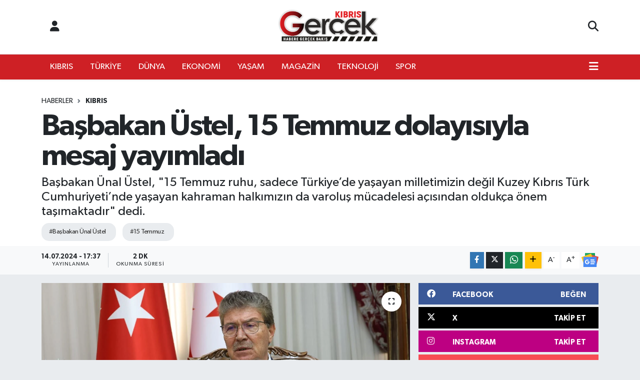

--- FILE ---
content_type: text/html; charset=UTF-8
request_url: https://www.kibrisgercek.com/basbakan-ustel-15-temmuz-dolayisiyla-mesaj-yayimladi
body_size: 18667
content:
<!DOCTYPE html>
<html lang="tr" data-theme="flow">
<head>
<link rel="dns-prefetch" href="//www.kibrisgercek.com">
<link rel="dns-prefetch" href="//kibrisgercekcom.teimg.com">
<link rel="dns-prefetch" href="//static.tebilisim.com">
<link rel="dns-prefetch" href="//www.googletagmanager.com">
<link rel="dns-prefetch" href="//news.google.com">
<link rel="dns-prefetch" href="//www.facebook.com">
<link rel="dns-prefetch" href="//www.twitter.com">
<link rel="dns-prefetch" href="//www.instagram.com">
<link rel="dns-prefetch" href="//www.youtube.com">
<link rel="dns-prefetch" href="//api.whatsapp.com">
<link rel="dns-prefetch" href="//www.w3.org">
<link rel="dns-prefetch" href="//x.com">
<link rel="dns-prefetch" href="//www.linkedin.com">
<link rel="dns-prefetch" href="//pinterest.com">
<link rel="dns-prefetch" href="//t.me">
<link rel="dns-prefetch" href="//facebook.com">
<link rel="dns-prefetch" href="//tebilisim.com">
<link rel="dns-prefetch" href="//twitter.com">
<link rel="dns-prefetch" href="//webchat.monochat.ai">

    <meta charset="utf-8">
<title>Başbakan Üstel, 15 Temmuz dolayısıyla mesaj yayımladı - Kibris Gerçek</title>
<meta name="description" content="Başbakan Ünal Üstel, &quot;15 Temmuz ruhu, sadece Türkiye’de yaşayan milletimizin değil Kuzey Kıbrıs Türk Cumhuriyeti’nde yaşayan kahraman halkımızın da varoluş mücadelesi açısından oldukça önem taşımaktadır&quot; dedi.">
<meta name="keywords" content="Başbakan Ünal Üstel, 15 Temmuz">
<link rel="canonical" href="https://www.kibrisgercek.com/basbakan-ustel-15-temmuz-dolayisiyla-mesaj-yayimladi">
<meta name="viewport" content="width=device-width,initial-scale=1">
<meta name="X-UA-Compatible" content="IE=edge">
<meta name="robots" content="max-image-preview:large">
<meta name="theme-color" content="#ce2025">
<meta name="title" content="Başbakan Üstel, 15 Temmuz dolayısıyla mesaj yayımladı">
<meta name="articleSection" content="news">
<meta name="datePublished" content="2024-07-14T17:37:00+03:00">
<meta name="dateModified" content="2024-07-14T17:37:00+03:00">
<meta name="articleAuthor" content="S. Y.">
<meta name="author" content="S. Y.">
<link rel="amphtml" href="https://www.kibrisgercek.com/basbakan-ustel-15-temmuz-dolayisiyla-mesaj-yayimladi/amp">
<meta property="og:site_name" content="Kibris Gerçek">
<meta property="og:title" content="Başbakan Üstel, 15 Temmuz dolayısıyla mesaj yayımladı">
<meta property="og:description" content="Başbakan Ünal Üstel, &quot;15 Temmuz ruhu, sadece Türkiye’de yaşayan milletimizin değil Kuzey Kıbrıs Türk Cumhuriyeti’nde yaşayan kahraman halkımızın da varoluş mücadelesi açısından oldukça önem taşımaktadır&quot; dedi.">
<meta property="og:url" content="https://www.kibrisgercek.com/basbakan-ustel-15-temmuz-dolayisiyla-mesaj-yayimladi">
<meta property="og:image" content="https://kibrisgercekcom.teimg.com/crop/1280x720/kibrisgercek-com/uploads/2024/07/basbakan-ustel-15-temmuz-dolayisiyla-mesaj-yayimladi.jpg">
<meta property="og:image:width" content="1280">
<meta property="og:image:height" content="720">
<meta property="og:image:alt" content="Başbakan Üstel, 15 Temmuz dolayısıyla mesaj yayımladı">
<meta property="og:article:published_time" content="2024-07-14T17:37:00+03:00">
<meta property="og:article:modified_time" content="2024-07-14T17:37:00+03:00">
<meta property="og:type" content="article">
<meta name="twitter:card" content="summary_large_image">
<meta name="twitter:site" content="@kibrisgercek">
<meta name="twitter:title" content="Başbakan Üstel, 15 Temmuz dolayısıyla mesaj yayımladı">
<meta name="twitter:description" content="Başbakan Ünal Üstel, &quot;15 Temmuz ruhu, sadece Türkiye’de yaşayan milletimizin değil Kuzey Kıbrıs Türk Cumhuriyeti’nde yaşayan kahraman halkımızın da varoluş mücadelesi açısından oldukça önem taşımaktadır&quot; dedi.">
<meta name="twitter:image" content="https://kibrisgercekcom.teimg.com/crop/1280x720/kibrisgercek-com/uploads/2024/07/basbakan-ustel-15-temmuz-dolayisiyla-mesaj-yayimladi.jpg">
<meta name="twitter:url" content="https://www.kibrisgercek.com/basbakan-ustel-15-temmuz-dolayisiyla-mesaj-yayimladi">
<link rel="shortcut icon" type="image/x-icon" href="https://kibrisgercekcom.teimg.com/kibrisgercek-com/uploads/2023/10/kibris-gercek-favico.png">
<link rel="manifest" href="https://www.kibrisgercek.com/manifest.json?v=6.6.4" />
<link rel="preload" href="https://static.tebilisim.com/flow/assets/css/font-awesome/fa-solid-900.woff2" as="font" type="font/woff2" crossorigin />
<link rel="preload" href="https://static.tebilisim.com/flow/assets/css/font-awesome/fa-brands-400.woff2" as="font" type="font/woff2" crossorigin />
<link rel="preload" href="https://static.tebilisim.com/flow/assets/css/weather-icons/font/weathericons-regular-webfont.woff2" as="font" type="font/woff2" crossorigin />
<link rel="preload" href="https://static.tebilisim.com/flow/vendor/te/fonts/gibson/Gibson-Bold.woff2" as="font" type="font/woff2" crossorigin />
<link rel="preload" href="https://static.tebilisim.com/flow/vendor/te/fonts/gibson/Gibson-BoldItalic.woff2" as="font" type="font/woff2" crossorigin />
<link rel="preload" href="https://static.tebilisim.com/flow/vendor/te/fonts/gibson/Gibson-Italic.woff2" as="font" type="font/woff2" crossorigin />
<link rel="preload" href="https://static.tebilisim.com/flow/vendor/te/fonts/gibson/Gibson-Light.woff2" as="font" type="font/woff2" crossorigin />
<link rel="preload" href="https://static.tebilisim.com/flow/vendor/te/fonts/gibson/Gibson-LightItalic.woff2" as="font" type="font/woff2" crossorigin />
<link rel="preload" href="https://static.tebilisim.com/flow/vendor/te/fonts/gibson/Gibson-SemiBold.woff2" as="font" type="font/woff2" crossorigin />
<link rel="preload" href="https://static.tebilisim.com/flow/vendor/te/fonts/gibson/Gibson-SemiBoldItalic.woff2" as="font" type="font/woff2" crossorigin />
<link rel="preload" href="https://static.tebilisim.com/flow/vendor/te/fonts/gibson/Gibson.woff2" as="font" type="font/woff2" crossorigin />


<link rel="preload" as="style" href="https://static.tebilisim.com/flow/vendor/te/fonts/gibson.css?v=6.6.4">
<link rel="stylesheet" href="https://static.tebilisim.com/flow/vendor/te/fonts/gibson.css?v=6.6.4">

<link rel="preload" as="image" href="https://kibrisgercekcom.teimg.com/crop/1280x720/kibrisgercek-com/uploads/2024/07/basbakan-ustel-15-temmuz-dolayisiyla-mesaj-yayimladi.jpg">
<style>:root {
        --te-link-color: #333;
        --te-link-hover-color: #000;
        --te-font: "Gibson";
        --te-secondary-font: "Gibson";
        --te-h1-font-size: 60px;
        --te-color: #ce2025;
        --te-hover-color: #ce2025;
        --mm-ocd-width: 85%!important; /*  Mobil Menü Genişliği */
        --swiper-theme-color: var(--te-color)!important;
        --header-13-color: #ffc107;
    }</style><link rel="preload" as="style" href="https://static.tebilisim.com/flow/assets/vendor/bootstrap/css/bootstrap.min.css?v=6.6.4">
<link rel="stylesheet" href="https://static.tebilisim.com/flow/assets/vendor/bootstrap/css/bootstrap.min.css?v=6.6.4">
<link rel="preload" as="style" href="https://static.tebilisim.com/flow/assets/css/app6.6.4.min.css">
<link rel="stylesheet" href="https://static.tebilisim.com/flow/assets/css/app6.6.4.min.css">



<script type="application/ld+json">{"@context":"https:\/\/schema.org","@type":"WebSite","url":"https:\/\/www.kibrisgercek.com","potentialAction":{"@type":"SearchAction","target":"https:\/\/www.kibrisgercek.com\/arama?q={query}","query-input":"required name=query"}}</script>

<script type="application/ld+json">{"@context":"https:\/\/schema.org","@type":"NewsMediaOrganization","url":"https:\/\/www.kibrisgercek.com","name":"www.kibrisgercek.com\/","logo":"https:\/\/kibrisgercekcom.teimg.com\/kibrisgercek-com\/uploads\/2025\/01\/gercek-yeni-logo-siyah-122222211.png","sameAs":["https:\/\/www.facebook.com\/kibrisgercek","https:\/\/www.twitter.com\/kibrisgercek","https:\/\/www.youtube.com\/https:\/\/www.youtube.com\/@KibrisGercek","https:\/\/www.instagram.com\/kibrisgercekmedya"]}</script>

<script type="application/ld+json">{"@context":"https:\/\/schema.org","@graph":[{"@type":"SiteNavigationElement","name":"Ana Sayfa","url":"https:\/\/www.kibrisgercek.com","@id":"https:\/\/www.kibrisgercek.com"},{"@type":"SiteNavigationElement","name":"Uncategorized","url":"https:\/\/www.kibrisgercek.com\/uncategorized","@id":"https:\/\/www.kibrisgercek.com\/uncategorized"},{"@type":"SiteNavigationElement","name":"D\u00dcNYA","url":"https:\/\/www.kibrisgercek.com\/dunya","@id":"https:\/\/www.kibrisgercek.com\/dunya"},{"@type":"SiteNavigationElement","name":"EKONOM\u0130","url":"https:\/\/www.kibrisgercek.com\/ekonomi","@id":"https:\/\/www.kibrisgercek.com\/ekonomi"},{"@type":"SiteNavigationElement","name":"KIBRIS","url":"https:\/\/www.kibrisgercek.com\/kibris","@id":"https:\/\/www.kibrisgercek.com\/kibris"},{"@type":"SiteNavigationElement","name":"K\u00dcLT\u00dcR SANAT","url":"https:\/\/www.kibrisgercek.com\/kultur-sanat","@id":"https:\/\/www.kibrisgercek.com\/kultur-sanat"},{"@type":"SiteNavigationElement","name":"MAGAZ\u0130N","url":"https:\/\/www.kibrisgercek.com\/magazin","@id":"https:\/\/www.kibrisgercek.com\/magazin"},{"@type":"SiteNavigationElement","name":"RUM BASINI","url":"https:\/\/www.kibrisgercek.com\/rum-basini","@id":"https:\/\/www.kibrisgercek.com\/rum-basini"},{"@type":"SiteNavigationElement","name":"SA\u011eLIK","url":"https:\/\/www.kibrisgercek.com\/saglik","@id":"https:\/\/www.kibrisgercek.com\/saglik"},{"@type":"SiteNavigationElement","name":"SON DAK\u0130KA","url":"https:\/\/www.kibrisgercek.com\/son-dakika","@id":"https:\/\/www.kibrisgercek.com\/son-dakika"},{"@type":"SiteNavigationElement","name":"SPOR","url":"https:\/\/www.kibrisgercek.com\/spor","@id":"https:\/\/www.kibrisgercek.com\/spor"},{"@type":"SiteNavigationElement","name":"TEKNOLOJ\u0130","url":"https:\/\/www.kibrisgercek.com\/teknoloji","@id":"https:\/\/www.kibrisgercek.com\/teknoloji"},{"@type":"SiteNavigationElement","name":"T\u00dcRK\u0130YE","url":"https:\/\/www.kibrisgercek.com\/turkiye","@id":"https:\/\/www.kibrisgercek.com\/turkiye"},{"@type":"SiteNavigationElement","name":"YA\u015eAM","url":"https:\/\/www.kibrisgercek.com\/yasam","@id":"https:\/\/www.kibrisgercek.com\/yasam"},{"@type":"SiteNavigationElement","name":"3. SAYFA","url":"https:\/\/www.kibrisgercek.com\/3-sayfa","@id":"https:\/\/www.kibrisgercek.com\/3-sayfa"},{"@type":"SiteNavigationElement","name":"B\u0130YOGRAF\u0130LER","url":"https:\/\/www.kibrisgercek.com\/biyografiler","@id":"https:\/\/www.kibrisgercek.com\/biyografiler"},{"@type":"SiteNavigationElement","name":"E\u011e\u0130T\u0130M","url":"https:\/\/www.kibrisgercek.com\/egitim","@id":"https:\/\/www.kibrisgercek.com\/egitim"},{"@type":"SiteNavigationElement","name":"FOTO GALER\u0130LER","url":"https:\/\/www.kibrisgercek.com\/foto-galeriler","@id":"https:\/\/www.kibrisgercek.com\/foto-galeriler"},{"@type":"SiteNavigationElement","name":"OTOMOB\u0130L","url":"https:\/\/www.kibrisgercek.com\/otomobil","@id":"https:\/\/www.kibrisgercek.com\/otomobil"},{"@type":"SiteNavigationElement","name":"S\u0130YASET","url":"https:\/\/www.kibrisgercek.com\/siyaset","@id":"https:\/\/www.kibrisgercek.com\/siyaset"},{"@type":"SiteNavigationElement","name":"VIDEO GALER\u0130LER","url":"https:\/\/www.kibrisgercek.com\/video-galeriler","@id":"https:\/\/www.kibrisgercek.com\/video-galeriler"},{"@type":"SiteNavigationElement","name":"YEREL HABERLER","url":"https:\/\/www.kibrisgercek.com\/yerel-haberler","@id":"https:\/\/www.kibrisgercek.com\/yerel-haberler"},{"@type":"SiteNavigationElement","name":"N\u00f6bet\u00e7i Eczaneler","url":"https:\/\/www.kibrisgercek.com\/nobetci-eczaneler","@id":"https:\/\/www.kibrisgercek.com\/nobetci-eczaneler"},{"@type":"SiteNavigationElement","name":"KIBRIS GERCEK MAN\u015eET","url":"https:\/\/www.kibrisgercek.com\/kibris-gercek-man","@id":"https:\/\/www.kibrisgercek.com\/kibris-gercek-man"},{"@type":"SiteNavigationElement","name":"SON HABERLER","url":"https:\/\/www.kibrisgercek.com\/son-haberler","@id":"https:\/\/www.kibrisgercek.com\/son-haberler"},{"@type":"SiteNavigationElement","name":"Gizlilik S\u00f6zle\u015fmesi","url":"https:\/\/www.kibrisgercek.com\/gizlilik-sozlesmesi","@id":"https:\/\/www.kibrisgercek.com\/gizlilik-sozlesmesi"},{"@type":"SiteNavigationElement","name":"\u0130leti\u015fim","url":"https:\/\/www.kibrisgercek.com\/iletisim","@id":"https:\/\/www.kibrisgercek.com\/iletisim"},{"@type":"SiteNavigationElement","name":"Yazarlar","url":"https:\/\/www.kibrisgercek.com\/yazarlar","@id":"https:\/\/www.kibrisgercek.com\/yazarlar"},{"@type":"SiteNavigationElement","name":"Foto Galeri","url":"https:\/\/www.kibrisgercek.com\/foto-galeri","@id":"https:\/\/www.kibrisgercek.com\/foto-galeri"},{"@type":"SiteNavigationElement","name":"Video Galeri","url":"https:\/\/www.kibrisgercek.com\/video","@id":"https:\/\/www.kibrisgercek.com\/video"},{"@type":"SiteNavigationElement","name":"Vefatlar","url":"https:\/\/www.kibrisgercek.com\/vefat","@id":"https:\/\/www.kibrisgercek.com\/vefat"},{"@type":"SiteNavigationElement","name":"Akdeniz Bug\u00fcn, Yar\u0131n ve 1 Haftal\u0131k Hava Durumu Tahmini","url":"https:\/\/www.kibrisgercek.com\/akdeniz-hava-durumu","@id":"https:\/\/www.kibrisgercek.com\/akdeniz-hava-durumu"},{"@type":"SiteNavigationElement","name":"Akdeniz Namaz Vakitleri","url":"https:\/\/www.kibrisgercek.com\/akdeniz-namaz-vakitleri","@id":"https:\/\/www.kibrisgercek.com\/akdeniz-namaz-vakitleri"},{"@type":"SiteNavigationElement","name":"Puan Durumu ve Fikst\u00fcr","url":"https:\/\/www.kibrisgercek.com\/futbol\/st-super-lig-puan-durumu-ve-fikstur","@id":"https:\/\/www.kibrisgercek.com\/futbol\/st-super-lig-puan-durumu-ve-fikstur"}]}</script>

<script type="application/ld+json">{"@context":"https:\/\/schema.org","@type":"BreadcrumbList","itemListElement":[{"@type":"ListItem","position":1,"item":{"@type":"Thing","@id":"https:\/\/www.kibrisgercek.com","name":"Haberler"}},{"@type":"ListItem","position":2,"item":{"@type":"Thing","@id":"https:\/\/www.kibrisgercek.com\/kibris","name":"KIBRIS"}},{"@type":"ListItem","position":3,"item":{"@type":"Thing","@id":"https:\/\/www.kibrisgercek.com\/basbakan-ustel-15-temmuz-dolayisiyla-mesaj-yayimladi","name":"Ba\u015fbakan \u00dcstel, 15 Temmuz dolay\u0131s\u0131yla mesaj yay\u0131mlad\u0131"}}]}</script>
<script type="application/ld+json">{"@context":"https:\/\/schema.org","@type":"NewsArticle","headline":"Ba\u015fbakan \u00dcstel, 15 Temmuz dolay\u0131s\u0131yla mesaj yay\u0131mlad\u0131","articleSection":"KIBRIS","dateCreated":"2024-07-14T17:37:00+03:00","datePublished":"2024-07-14T17:37:00+03:00","dateModified":"2024-07-14T17:37:00+03:00","wordCount":389,"genre":"news","mainEntityOfPage":{"@type":"WebPage","@id":"https:\/\/www.kibrisgercek.com\/basbakan-ustel-15-temmuz-dolayisiyla-mesaj-yayimladi"},"articleBody":"Ba\u015fbakan \u00dcnal \u00dcstel, \"15 Temmuz ruhu, sadece T\u00fcrkiye\u2019de ya\u015fayan milletimizin de\u011fil Kuzey K\u0131br\u0131s T\u00fcrk Cumhuriyeti\u2019nde ya\u015fayan kahraman halk\u0131m\u0131z\u0131n da varolu\u015f m\u00fccadelesi a\u00e7\u0131s\u0131ndan olduk\u00e7a \u00f6nem ta\u015f\u0131maktad\u0131r\" dedi.\r\n\r\nBa\u015fbakan \u00dcstel, 15 Temmuz dolay\u0131s\u0131yla yay\u0131mlad\u0131\u011f\u0131 mesajda,&nbsp; bu \u00f6zg\u00fcrl\u00fck ruhu sayesinde, T\u00fcrkiye Cumhuriyeti'nin de Kuzey K\u0131br\u0131s T\u00fcrk Cumhuriyeti'nin de ilelebet payidar kalaca\u011f\u0131n\u0131 vurgulad\u0131.\r\n\r\n\u00dcstel,&nbsp; \u201cBu ruh, milletimizi her zaman zafere ta\u015f\u0131yacak yegane g\u00fc\u00e7t\u00fcr.\u201d dedi.\r\n\r\n&nbsp;T\u00fcrkiye\u2019nin birlik ve b\u00fct\u00fcnl\u00fc\u011f\u00fcne, demokrasisine, varl\u0131\u011f\u0131na ve ba\u011f\u0131ms\u0131zl\u0131\u011f\u0131na y\u00f6nelik 15 Temmuz 2016\u2019da giri\u015filen hain kalk\u0131\u015fman\u0131n T\u00fcrk halk\u0131n\u0131n destans\u0131 kar\u015f\u0131 duru\u015fu ile ba\u015far\u0131s\u0131zl\u0131\u011fa u\u011frat\u0131ld\u0131\u011f\u0131n\u0131 hat\u0131rlatan&nbsp;\u00dcstel, \u201cMilli m\u00fccadelenin en g\u00f6rkemli \u00f6rneklerinden biri olan bu destans\u0131 duru\u015f, bedenlerini kur\u015funlara ve tanklara siper eden aziz \u015fehitlerimizin, gazilerimizin ve milletimizin cesaretinin somut bir delili olarak tarih sayfalar\u0131ndaki yerini alm\u0131\u015ft\u0131r.\u201d ifadelerini kulland\u0131.\r\n\r\n\u00dcstel, \"15 Temmuz gecesi ortaya \u00e7\u0131kan milli \u015fahlan\u0131\u015f\u0131n, T\u00fcrk milletinin demokrasiye olan ba\u011fl\u0131l\u0131\u011f\u0131n\u0131n, birlik ve beraberlik ruhunun ne kadar g\u00fc\u00e7l\u00fc oldu\u011funu t\u00fcm d\u00fcnyaya g\u00f6sterdi\u011fini\" kaydetti.\r\n\r\n\"Yunan Cunta darbesi, halk\u0131n kahramanca m\u00fccadelesi ve Mutlu Bar\u0131\u015f Harekat\u0131 sayesinde p\u00fcsk\u00fcrt\u00fcld\u00fc\"\r\n\r\n15 Temmuz ruhunun, sadece T\u00fcrkiye\u2019de ya\u015fayanlar\u0131n de\u011fil KKTC\u2019deki kahraman halk\u0131n da varolu\u015f m\u00fccadelesi a\u00e7\u0131s\u0131ndan olduk\u00e7a \u00f6nem ta\u015f\u0131d\u0131\u011f\u0131na i\u015faret eden \u00dcstel, 15 Temmuz 1974 g\u00fcn\u00fc, K\u0131br\u0131s\u2019\u0131 bir Yunan Adas\u0131\u2019na \u00e7evirmeyi hedefleyen, Yunan Cunta darbesinin, halk\u0131n kahramanca m\u00fccadelesi ve darbenin arkas\u0131ndan ger\u00e7ekle\u015fen Mutlu Bar\u0131\u015f Harekat\u0131 sayesinde p\u00fcsk\u00fcrt\u00fcld\u00fc\u011f\u00fcn\u00fc belirtti.\r\n\r\n\u00dcstel, \u015funlar\u0131 kaydetti:\r\n\r\n\u201cMillet\u00e7e ta\u015f\u0131d\u0131\u011f\u0131m\u0131z bu \u00f6zg\u00fcrl\u00fck ruhu sayesinde, T\u00fcrkiye Cumhuriyeti de Kuzey K\u0131br\u0131s T\u00fcrk Cumhuriyeti de ilelebet payidar kalacak, \u00f6zg\u00fcrl\u00fc\u011f\u00fcm\u00fcze uzanan t\u00fcm eller \u015fahlanan milletimiz taraf\u0131ndan her daim k\u0131r\u0131lacakt\u0131r.\r\n\r\nBu vesileyle, 15 Temmuz Milli \u0130rade G\u00fcn\u00fc'nde, bu hain darbe giri\u015fimlerini bir kez daha lanetliyor, vatan u\u011fruna \u015fehit d\u00fc\u015fen t\u00fcm kahramanlar\u0131m\u0131z\u0131 rahmetle an\u0131yor, gazilerimize \u015f\u00fckranlar\u0131m\u0131z\u0131 sunuyoruz.\u201d","description":"Ba\u015fbakan \u00dcnal \u00dcstel, \"15 Temmuz ruhu, sadece T\u00fcrkiye\u2019de ya\u015fayan milletimizin de\u011fil Kuzey K\u0131br\u0131s T\u00fcrk Cumhuriyeti\u2019nde ya\u015fayan kahraman halk\u0131m\u0131z\u0131n da varolu\u015f m\u00fccadelesi a\u00e7\u0131s\u0131ndan olduk\u00e7a \u00f6nem ta\u015f\u0131maktad\u0131r\" dedi.","inLanguage":"tr-TR","keywords":["Ba\u015fbakan \u00dcnal \u00dcstel","15 Temmuz"],"image":{"@type":"ImageObject","url":"https:\/\/kibrisgercekcom.teimg.com\/crop\/1280x720\/kibrisgercek-com\/uploads\/2024\/07\/basbakan-ustel-15-temmuz-dolayisiyla-mesaj-yayimladi.jpg","width":"1280","height":"720","caption":"Ba\u015fbakan \u00dcstel, 15 Temmuz dolay\u0131s\u0131yla mesaj yay\u0131mlad\u0131"},"publishingPrinciples":"https:\/\/www.kibrisgercek.com\/gizlilik-sozlesmesi","isFamilyFriendly":"http:\/\/schema.org\/True","isAccessibleForFree":"http:\/\/schema.org\/True","publisher":{"@type":"Organization","name":"www.kibrisgercek.com\/","image":"https:\/\/kibrisgercekcom.teimg.com\/kibrisgercek-com\/uploads\/2025\/01\/gercek-yeni-logo-siyah-122222211.png","logo":{"@type":"ImageObject","url":"https:\/\/kibrisgercekcom.teimg.com\/kibrisgercek-com\/uploads\/2025\/01\/gercek-yeni-logo-siyah-122222211.png","width":"640","height":"375"}},"author":{"@type":"Person","name":"S. Y.","honorificPrefix":"","jobTitle":"","url":null}}</script>





<!-- Google tag (gtag.js) -->
<script async src="https://www.googletagmanager.com/gtag/js?id=G-PH432V9Z5T"></script>
<script>
  window.dataLayer = window.dataLayer || [];
  function gtag(){dataLayer.push(arguments);}
  gtag('js', new Date());

  gtag('config', 'G-PH432V9Z5T');
</script>


 <meta name="facebook-domain-verification" content="ywn1frotwh68osjz5hx8lwcxp6zav3" />



<script async data-cfasync="false"
	src="https://www.googletagmanager.com/gtag/js?id=G-1V0TPCEVTL"></script>
<script data-cfasync="false">
	window.dataLayer = window.dataLayer || [];
	  function gtag(){dataLayer.push(arguments);}
	  gtag('js', new Date());
	  gtag('config', 'G-1V0TPCEVTL');
</script>




</head>




<body class="d-flex flex-column min-vh-100">

    <div data-pagespeed="true"><script async type="application/javascript"
        src="https://news.google.com/swg/js/v1/swg-basic.js"></script>
<script>
  (self.SWG_BASIC = self.SWG_BASIC || []).push( basicSubscriptions => {
    basicSubscriptions.init({
      type: "NewsArticle",
      isPartOfType: ["Product"],
      isPartOfProductId: "CAowsqC7DA:openaccess",
      clientOptions: { theme: "light", lang: "tr" },
    });
  });
</script></div>
    

    <header class="header-6">
    <nav class="top-header navbar navbar-expand-lg bg-white border-bottom">
        <div class="container">
            <div class="navigation-menu d-none d-lg-flex">
                <ul class="nav">
                  <li class="nav-item">
                    <a href="/member/login" class="nav-link"><i class="fa fa-user fa-lg"></i>
                    </a>
                  </li>
                </ul>
            </div>
            <div class="d-lg-none">
                <a href="#menu" title="Ana Menü"><i class="fa fa-bars fa-lg"></i></a>
            </div>
                        <a class="navbar-brand me-0" href="/" title="Kibris Gerçek" >
                <img src="https://kibrisgercekcom.teimg.com/kibrisgercek-com/uploads/2025/01/gercek-yeni-logo-siyah-122222211.png" alt="Kibris Gerçek" width="209" height="40" class="light-mode img-fluid flow-logo">
<img src="https://kibrisgercekcom.teimg.com/kibrisgercek-com/uploads/2025/01/gercek-yeni-logo-siyah-122222211.png" alt="Kibris Gerçek" width="209" height="40" class="dark-mode img-fluid flow-logo d-none">

            </a>
                        <ul class="nav">
                
                <li class="nav-item">
                    <a href="/arama" class="nav-link p-0" title="Ara">
                        <i class="fa fa-search fa-lg"></i>
                    </a>
                </li>
            </ul>
        </div>
    </nav>
    <div class="main-menu navbar navbar-expand-lg d-none d-lg-block shadow-sm bg-te-color py-1">
        <div class="container">
            <ul  class="nav">
        <li class="nav-item   ">
        <a href="/kibris" class="nav-link text-white" target="_self" title="KIBRIS">KIBRIS</a>
        
    </li>
        <li class="nav-item   ">
        <a href="/turkiye" class="nav-link text-white" target="_self" title="TÜRKİYE">TÜRKİYE</a>
        
    </li>
        <li class="nav-item   ">
        <a href="/dunya" class="nav-link text-white" target="_self" title="DÜNYA">DÜNYA</a>
        
    </li>
        <li class="nav-item   ">
        <a href="/ekonomi" class="nav-link text-white" target="_self" title="EKONOMİ">EKONOMİ</a>
        
    </li>
        <li class="nav-item   ">
        <a href="/yasam" class="nav-link text-white" target="_self" title="YAŞAM">YAŞAM</a>
        
    </li>
        <li class="nav-item   ">
        <a href="/magazin" class="nav-link text-white" target="_self" title="MAGAZİN">MAGAZİN</a>
        
    </li>
        <li class="nav-item   ">
        <a href="/teknoloji" class="nav-link text-white" target="_self" title="TEKNOLOJİ">TEKNOLOJİ</a>
        
    </li>
        <li class="nav-item   ">
        <a href="/spor" class="nav-link text-white" target="_self" title="SPOR">SPOR</a>
        
    </li>
    </ul>

            <ul class="nav">
                
                <li class="nav-item dropdown position-static">
                    <a class="nav-link p-0 text-white" data-bs-toggle="dropdown" href="#" aria-haspopup="true"
                        aria-expanded="false" title="Ana Menü"><i class="fa fa-bars fa-lg"></i></a>
                    <div class="mega-menu dropdown-menu dropdown-menu-end text-capitalize shadow-lg border-0 rounded-0">

    <div class="row g-3 small p-3">

        
        <div class="col">
        <a href="/kultur-sanat" class="d-block border-bottom  pb-2 mb-2" target="_self" title="KÜLTÜR SANAT">KÜLTÜR SANAT</a>
            <a href="/rum-basini" class="d-block border-bottom  pb-2 mb-2" target="_self" title="RUM BASINI">RUM BASINI</a>
            <a href="/saglik" class="d-block border-bottom  pb-2 mb-2" target="_self" title="SAĞLIK">SAĞLIK</a>
            <a href="/son-dakika" class="d-block border-bottom  pb-2 mb-2" target="_self" title="SON DAKİKA">SON DAKİKA</a>
            <a href="/3-sayfa" class="d-block border-bottom  pb-2 mb-2" target="_self" title="3. SAYFA">3. SAYFA</a>
            <a href="/biyografiler" class="d-block border-bottom  pb-2 mb-2" target="_self" title="BİYOGRAFİ">BİYOGRAFİ</a>
            <a href="/egitim" class="d-block  pb-2 mb-2" target="_self" title="EĞİTİM">EĞİTİM</a>
        </div><div class="col">
            <a href="/foto-galeriler" class="d-block border-bottom  pb-2 mb-2" target="_self" title="FOTO GALERİ">FOTO GALERİ</a>
            <a href="/otomobil" class="d-block border-bottom  pb-2 mb-2" target="_self" title="OTOMOBİL">OTOMOBİL</a>
            <a href="/siyaset" class="d-block border-bottom  pb-2 mb-2" target="_self" title="SİYASET">SİYASET</a>
            <a href="/video-galeriler" class="d-block border-bottom  pb-2 mb-2" target="_self" title="VIDEO GALERİ">VIDEO GALERİ</a>
            <a href="/yerel-haberler" class="d-block border-bottom  pb-2 mb-2" target="_self" title="YEREL HABERLER">YEREL HABERLER</a>
            <a href="/nobetci-eczaneler" class="d-block border-bottom  pb-2 mb-2" target="_self" title="Nöbetçi Eczaneler">Nöbetçi Eczaneler</a>
        </div>


    </div>

    <div class="p-3 bg-light">
                <a class="me-3"
            href="https://www.facebook.com/kibrisgercek" target="_blank" rel="nofollow noreferrer noopener"><i class="fab fa-facebook me-2 text-navy"></i> Facebook</a>
                        <a class="me-3"
            href="https://www.twitter.com/kibrisgercek" target="_blank" rel="nofollow noreferrer noopener"><i class="fab fa-x-twitter "></i> Twitter</a>
                        <a class="me-3"
            href="https://www.instagram.com/kibrisgercekmedya" target="_blank" rel="nofollow noreferrer noopener"><i class="fab fa-instagram me-2 text-magenta"></i> Instagram</a>
                                <a class="me-3"
            href="https://www.youtube.com/https://www.youtube.com/@KibrisGercek" target="_blank" rel="nofollow noreferrer noopener"><i class="fab fa-youtube me-2 text-danger"></i> Youtube</a>
                                                <a class="" href="https://api.whatsapp.com/send?phone=+90539 120 05 55" title="Whatsapp" rel="nofollow noreferrer noopener"><i
            class="fab fa-whatsapp me-2 text-navy"></i> WhatsApp İhbar Hattı</a>    </div>

    <div class="mega-menu-footer p-2 bg-te-color">
        <a class="dropdown-item text-white" href="/kunye" title="Künye"><i class="fa fa-id-card me-2"></i> Künye</a>
        <a class="dropdown-item text-white" href="/iletisim" title="İletişim"><i class="fa fa-envelope me-2"></i> İletişim</a>
        <a class="dropdown-item text-white" href="/rss-baglantilari" title="RSS Bağlantıları"><i class="fa fa-rss me-2"></i> RSS Bağlantıları</a>
        <a class="dropdown-item text-white" href="/member/login" title="Üyelik Girişi"><i class="fa fa-user me-2"></i> Üyelik Girişi</a>
    </div>


</div>

                </li>
            </ul>
        </div>

    </div>
    <ul  class="mobile-categories d-lg-none list-inline bg-white">
        <li class="list-inline-item">
        <a href="/kibris" class="text-dark" target="_self" title="KIBRIS">
                KIBRIS
        </a>
    </li>
        <li class="list-inline-item">
        <a href="/turkiye" class="text-dark" target="_self" title="TÜRKİYE">
                TÜRKİYE
        </a>
    </li>
        <li class="list-inline-item">
        <a href="/dunya" class="text-dark" target="_self" title="DÜNYA">
                DÜNYA
        </a>
    </li>
        <li class="list-inline-item">
        <a href="/ekonomi" class="text-dark" target="_self" title="EKONOMİ">
                EKONOMİ
        </a>
    </li>
        <li class="list-inline-item">
        <a href="/yasam" class="text-dark" target="_self" title="YAŞAM">
                YAŞAM
        </a>
    </li>
        <li class="list-inline-item">
        <a href="/magazin" class="text-dark" target="_self" title="MAGAZİN">
                MAGAZİN
        </a>
    </li>
        <li class="list-inline-item">
        <a href="/teknoloji" class="text-dark" target="_self" title="TEKNOLOJİ">
                TEKNOLOJİ
        </a>
    </li>
        <li class="list-inline-item">
        <a href="/spor" class="text-dark" target="_self" title="SPOR">
                SPOR
        </a>
    </li>
    </ul>


</header>







<main class="single overflow-hidden" style="min-height: 300px">

            
    
    <div class="infinite" data-show-advert="1">

    

    <div class="infinite-item d-block" data-id="194891" data-category-id="36" data-reference="TE\Blog\Models\Post" data-json-url="/service/json/featured-infinite.json">

        

        <div class="post-header pt-3 bg-white">

    <div class="container">

        <div id="ad_131" data-channel="131" data-advert="temedya" data-rotation="120" class="d-none d-sm-flex flex-column align-items-center justify-content-start text-center mx-auto overflow-hidden mb-3" data-affix="0"></div><div id="ad_131_mobile" data-channel="131" data-advert="temedya" data-rotation="120" class="d-flex d-sm-none flex-column align-items-center justify-content-start text-center mx-auto overflow-hidden mb-3" data-affix="0"></div>
        <nav class="meta-category d-flex justify-content-lg-start" style="--bs-breadcrumb-divider: url(&#34;data:image/svg+xml,%3Csvg xmlns='http://www.w3.org/2000/svg' width='8' height='8'%3E%3Cpath d='M2.5 0L1 1.5 3.5 4 1 6.5 2.5 8l4-4-4-4z' fill='%236c757d'/%3E%3C/svg%3E&#34;);" aria-label="breadcrumb">
        <ol class="breadcrumb mb-0">
            <li class="breadcrumb-item"><a href="https://www.kibrisgercek.com" class="breadcrumb_link" target="_self">Haberler</a></li>
            <li class="breadcrumb-item active fw-bold" aria-current="page"><a href="/kibris" target="_self" class="breadcrumb_link text-dark" title="KIBRIS">KIBRIS</a></li>
        </ol>
</nav>

        <h1 class="h2 fw-bold text-lg-start headline my-2" itemprop="headline">Başbakan Üstel, 15 Temmuz dolayısıyla mesaj yayımladı</h1>
        
        <h2 class="lead text-lg-start text-dark my-2 description" itemprop="description">Başbakan Ünal Üstel, &quot;15 Temmuz ruhu, sadece Türkiye’de yaşayan milletimizin değil Kuzey Kıbrıs Türk Cumhuriyeti’nde yaşayan kahraman halkımızın da varoluş mücadelesi açısından oldukça önem taşımaktadır&quot; dedi.</h2>
        
        <div class="news-tags">
        <a href="https://www.kibrisgercek.com/haberleri/basbakan-unal-ustel" title="Başbakan Ünal Üstel" class="news-tags__link" rel="nofollow">#Başbakan Ünal Üstel</a>
        <a href="https://www.kibrisgercek.com/haberleri/15-temmuz" title="15 Temmuz" class="news-tags__link" rel="nofollow">#15 Temmuz</a>
    </div>

    </div>

    <div class="bg-light py-1">
        <div class="container d-flex justify-content-between align-items-center">

            <div class="meta-author">
    
    <div class="box">
    <time class="fw-bold">14.07.2024 - 17:37</time>
    <span class="info">Yayınlanma</span>
</div>

    
    
    <div class="box">
    <span class="fw-bold">2 Dk</span>
    <span class="info text-dark">Okunma Süresi</span>
</div>





</div>


            <div class="share-area justify-content-end align-items-center d-none d-lg-flex">

    <div class="mobile-share-button-container mb-2 d-block d-md-none">
    <button
        class="btn btn-primary btn-sm rounded-0 shadow-sm w-100"
        onclick="handleMobileShare(event, 'Başbakan Üstel, 15 Temmuz dolayısıyla mesaj yayımladı', 'https://www.kibrisgercek.com/basbakan-ustel-15-temmuz-dolayisiyla-mesaj-yayimladi')"
        title="Paylaş"
    >
        <i class="fas fa-share-alt me-2"></i>Paylaş
    </button>
</div>

<div class="social-buttons-new d-none d-md-flex justify-content-between">
    <a
        href="https://www.facebook.com/sharer/sharer.php?u=https%3A%2F%2Fwww.kibrisgercek.com%2Fbasbakan-ustel-15-temmuz-dolayisiyla-mesaj-yayimladi"
        onclick="initiateDesktopShare(event, 'facebook')"
        class="btn btn-primary btn-sm rounded-0 shadow-sm me-1"
        title="Facebook'ta Paylaş"
        data-platform="facebook"
        data-share-url="https://www.kibrisgercek.com/basbakan-ustel-15-temmuz-dolayisiyla-mesaj-yayimladi"
        data-share-title="Başbakan Üstel, 15 Temmuz dolayısıyla mesaj yayımladı"
        rel="noreferrer nofollow noopener external"
    >
        <i class="fab fa-facebook-f"></i>
    </a>

    <a
        href="https://x.com/intent/tweet?url=https%3A%2F%2Fwww.kibrisgercek.com%2Fbasbakan-ustel-15-temmuz-dolayisiyla-mesaj-yayimladi&text=Ba%C5%9Fbakan+%C3%9Cstel%2C+15+Temmuz+dolay%C4%B1s%C4%B1yla+mesaj+yay%C4%B1mlad%C4%B1"
        onclick="initiateDesktopShare(event, 'twitter')"
        class="btn btn-dark btn-sm rounded-0 shadow-sm me-1"
        title="X'de Paylaş"
        data-platform="twitter"
        data-share-url="https://www.kibrisgercek.com/basbakan-ustel-15-temmuz-dolayisiyla-mesaj-yayimladi"
        data-share-title="Başbakan Üstel, 15 Temmuz dolayısıyla mesaj yayımladı"
        rel="noreferrer nofollow noopener external"
    >
        <i class="fab fa-x-twitter text-white"></i>
    </a>

    <a
        href="https://api.whatsapp.com/send?text=Ba%C5%9Fbakan+%C3%9Cstel%2C+15+Temmuz+dolay%C4%B1s%C4%B1yla+mesaj+yay%C4%B1mlad%C4%B1+-+https%3A%2F%2Fwww.kibrisgercek.com%2Fbasbakan-ustel-15-temmuz-dolayisiyla-mesaj-yayimladi"
        onclick="initiateDesktopShare(event, 'whatsapp')"
        class="btn btn-success btn-sm rounded-0 btn-whatsapp shadow-sm me-1"
        title="Whatsapp'ta Paylaş"
        data-platform="whatsapp"
        data-share-url="https://www.kibrisgercek.com/basbakan-ustel-15-temmuz-dolayisiyla-mesaj-yayimladi"
        data-share-title="Başbakan Üstel, 15 Temmuz dolayısıyla mesaj yayımladı"
        rel="noreferrer nofollow noopener external"
    >
        <i class="fab fa-whatsapp fa-lg"></i>
    </a>

    <div class="dropdown">
        <button class="dropdownButton btn btn-sm rounded-0 btn-warning border-none shadow-sm me-1" type="button" data-bs-toggle="dropdown" name="socialDropdownButton" title="Daha Fazla">
            <i id="icon" class="fa fa-plus"></i>
        </button>

        <ul class="dropdown-menu dropdown-menu-end border-0 rounded-1 shadow">
            <li>
                <a
                    href="https://www.linkedin.com/sharing/share-offsite/?url=https%3A%2F%2Fwww.kibrisgercek.com%2Fbasbakan-ustel-15-temmuz-dolayisiyla-mesaj-yayimladi"
                    class="dropdown-item"
                    onclick="initiateDesktopShare(event, 'linkedin')"
                    data-platform="linkedin"
                    data-share-url="https://www.kibrisgercek.com/basbakan-ustel-15-temmuz-dolayisiyla-mesaj-yayimladi"
                    data-share-title="Başbakan Üstel, 15 Temmuz dolayısıyla mesaj yayımladı"
                    rel="noreferrer nofollow noopener external"
                    title="Linkedin"
                >
                    <i class="fab fa-linkedin text-primary me-2"></i>Linkedin
                </a>
            </li>
            <li>
                <a
                    href="https://pinterest.com/pin/create/button/?url=https%3A%2F%2Fwww.kibrisgercek.com%2Fbasbakan-ustel-15-temmuz-dolayisiyla-mesaj-yayimladi&description=Ba%C5%9Fbakan+%C3%9Cstel%2C+15+Temmuz+dolay%C4%B1s%C4%B1yla+mesaj+yay%C4%B1mlad%C4%B1&media="
                    class="dropdown-item"
                    onclick="initiateDesktopShare(event, 'pinterest')"
                    data-platform="pinterest"
                    data-share-url="https://www.kibrisgercek.com/basbakan-ustel-15-temmuz-dolayisiyla-mesaj-yayimladi"
                    data-share-title="Başbakan Üstel, 15 Temmuz dolayısıyla mesaj yayımladı"
                    rel="noreferrer nofollow noopener external"
                    title="Pinterest"
                >
                    <i class="fab fa-pinterest text-danger me-2"></i>Pinterest
                </a>
            </li>
            <li>
                <a
                    href="https://t.me/share/url?url=https%3A%2F%2Fwww.kibrisgercek.com%2Fbasbakan-ustel-15-temmuz-dolayisiyla-mesaj-yayimladi&text=Ba%C5%9Fbakan+%C3%9Cstel%2C+15+Temmuz+dolay%C4%B1s%C4%B1yla+mesaj+yay%C4%B1mlad%C4%B1"
                    class="dropdown-item"
                    onclick="initiateDesktopShare(event, 'telegram')"
                    data-platform="telegram"
                    data-share-url="https://www.kibrisgercek.com/basbakan-ustel-15-temmuz-dolayisiyla-mesaj-yayimladi"
                    data-share-title="Başbakan Üstel, 15 Temmuz dolayısıyla mesaj yayımladı"
                    rel="noreferrer nofollow noopener external"
                    title="Telegram"
                >
                    <i class="fab fa-telegram-plane text-primary me-2"></i>Telegram
                </a>
            </li>
            <li class="border-0">
                <a class="dropdown-item" href="javascript:void(0)" onclick="printContent(event)" title="Yazdır">
                    <i class="fas fa-print text-dark me-2"></i>
                    Yazdır
                </a>
            </li>
            <li class="border-0">
                <a class="dropdown-item" href="javascript:void(0)" onclick="copyURL(event, 'https://www.kibrisgercek.com/basbakan-ustel-15-temmuz-dolayisiyla-mesaj-yayimladi')" rel="noreferrer nofollow noopener external" title="Bağlantıyı Kopyala">
                    <i class="fas fa-link text-dark me-2"></i>
                    Kopyala
                </a>
            </li>
        </ul>
    </div>
</div>

<script>
    var shareableModelId = 194891;
    var shareableModelClass = 'TE\\Blog\\Models\\Post';

    function shareCount(id, model, platform, url) {
        fetch("https://www.kibrisgercek.com/sharecount", {
            method: 'POST',
            headers: {
                'Content-Type': 'application/json',
                'X-CSRF-TOKEN': document.querySelector('meta[name="csrf-token"]')?.getAttribute('content')
            },
            body: JSON.stringify({ id, model, platform, url })
        }).catch(err => console.error('Share count fetch error:', err));
    }

    function goSharePopup(url, title, width = 600, height = 400) {
        const left = (screen.width - width) / 2;
        const top = (screen.height - height) / 2;
        window.open(
            url,
            title,
            `width=${width},height=${height},left=${left},top=${top},resizable=yes,scrollbars=yes`
        );
    }

    async function handleMobileShare(event, title, url) {
        event.preventDefault();

        if (shareableModelId && shareableModelClass) {
            shareCount(shareableModelId, shareableModelClass, 'native_mobile_share', url);
        }

        const isAndroidWebView = navigator.userAgent.includes('Android') && !navigator.share;

        if (isAndroidWebView) {
            window.location.href = 'androidshare://paylas?title=' + encodeURIComponent(title) + '&url=' + encodeURIComponent(url);
            return;
        }

        if (navigator.share) {
            try {
                await navigator.share({ title: title, url: url });
            } catch (error) {
                if (error.name !== 'AbortError') {
                    console.error('Web Share API failed:', error);
                }
            }
        } else {
            alert("Bu cihaz paylaşımı desteklemiyor.");
        }
    }

    function initiateDesktopShare(event, platformOverride = null) {
        event.preventDefault();
        const anchor = event.currentTarget;
        const platform = platformOverride || anchor.dataset.platform;
        const webShareUrl = anchor.href;
        const contentUrl = anchor.dataset.shareUrl || webShareUrl;

        if (shareableModelId && shareableModelClass && platform) {
            shareCount(shareableModelId, shareableModelClass, platform, contentUrl);
        }

        goSharePopup(webShareUrl, platform ? platform.charAt(0).toUpperCase() + platform.slice(1) : "Share");
    }

    function copyURL(event, urlToCopy) {
        event.preventDefault();
        navigator.clipboard.writeText(urlToCopy).then(() => {
            alert('Bağlantı panoya kopyalandı!');
        }).catch(err => {
            console.error('Could not copy text: ', err);
            try {
                const textArea = document.createElement("textarea");
                textArea.value = urlToCopy;
                textArea.style.position = "fixed";
                document.body.appendChild(textArea);
                textArea.focus();
                textArea.select();
                document.execCommand('copy');
                document.body.removeChild(textArea);
                alert('Bağlantı panoya kopyalandı!');
            } catch (fallbackErr) {
                console.error('Fallback copy failed:', fallbackErr);
            }
        });
    }

    function printContent(event) {
        event.preventDefault();

        const triggerElement = event.currentTarget;
        const contextContainer = triggerElement.closest('.infinite-item') || document;

        const header      = contextContainer.querySelector('.post-header');
        const media       = contextContainer.querySelector('.news-section .col-lg-8 .inner, .news-section .col-lg-8 .ratio, .news-section .col-lg-8 iframe');
        const articleBody = contextContainer.querySelector('.article-text');

        if (!header && !media && !articleBody) {
            window.print();
            return;
        }

        let printHtml = '';
        
        if (header) {
            const titleEl = header.querySelector('h1');
            const descEl  = header.querySelector('.description, h2.lead');

            let cleanHeaderHtml = '<div class="printed-header">';
            if (titleEl) cleanHeaderHtml += titleEl.outerHTML;
            if (descEl)  cleanHeaderHtml += descEl.outerHTML;
            cleanHeaderHtml += '</div>';

            printHtml += cleanHeaderHtml;
        }

        if (media) {
            printHtml += media.outerHTML;
        }

        if (articleBody) {
            const articleClone = articleBody.cloneNode(true);
            articleClone.querySelectorAll('.post-flash').forEach(function (el) {
                el.parentNode.removeChild(el);
            });
            printHtml += articleClone.outerHTML;
        }
        const iframe = document.createElement('iframe');
        iframe.style.position = 'fixed';
        iframe.style.right = '0';
        iframe.style.bottom = '0';
        iframe.style.width = '0';
        iframe.style.height = '0';
        iframe.style.border = '0';
        document.body.appendChild(iframe);

        const frameWindow = iframe.contentWindow || iframe;
        const title = document.title || 'Yazdır';
        const headStyles = Array.from(document.querySelectorAll('link[rel="stylesheet"], style'))
            .map(el => el.outerHTML)
            .join('');

        iframe.onload = function () {
            try {
                frameWindow.focus();
                frameWindow.print();
            } finally {
                setTimeout(function () {
                    document.body.removeChild(iframe);
                }, 1000);
            }
        };

        const doc = frameWindow.document;
        doc.open();
        doc.write(`
            <!doctype html>
            <html lang="tr">
                <head>
<link rel="dns-prefetch" href="//www.kibrisgercek.com">
<link rel="dns-prefetch" href="//kibrisgercekcom.teimg.com">
<link rel="dns-prefetch" href="//static.tebilisim.com">
<link rel="dns-prefetch" href="//www.googletagmanager.com">
<link rel="dns-prefetch" href="//news.google.com">
<link rel="dns-prefetch" href="//www.facebook.com">
<link rel="dns-prefetch" href="//www.twitter.com">
<link rel="dns-prefetch" href="//www.instagram.com">
<link rel="dns-prefetch" href="//www.youtube.com">
<link rel="dns-prefetch" href="//api.whatsapp.com">
<link rel="dns-prefetch" href="//www.w3.org">
<link rel="dns-prefetch" href="//x.com">
<link rel="dns-prefetch" href="//www.linkedin.com">
<link rel="dns-prefetch" href="//pinterest.com">
<link rel="dns-prefetch" href="//t.me">
<link rel="dns-prefetch" href="//facebook.com">
<link rel="dns-prefetch" href="//tebilisim.com">
<link rel="dns-prefetch" href="//twitter.com">
<link rel="dns-prefetch" href="//webchat.monochat.ai">
                    <meta charset="utf-8">
                    <title>${title}</title>
                    ${headStyles}
                    <style>
                        html, body {
                            margin: 0;
                            padding: 0;
                            background: #ffffff;
                        }
                        .printed-article {
                            margin: 0;
                            padding: 20px;
                            box-shadow: none;
                            background: #ffffff;
                        }
                    </style>
                </head>
                <body>
                    <div class="printed-article">
                        ${printHtml}
                    </div>
                </body>
            </html>
        `);
        doc.close();
    }

    var dropdownButton = document.querySelector('.dropdownButton');
    if (dropdownButton) {
        var icon = dropdownButton.querySelector('#icon');
        var parentDropdown = dropdownButton.closest('.dropdown');
        if (parentDropdown && icon) {
            parentDropdown.addEventListener('show.bs.dropdown', function () {
                icon.classList.remove('fa-plus');
                icon.classList.add('fa-minus');
            });
            parentDropdown.addEventListener('hide.bs.dropdown', function () {
                icon.classList.remove('fa-minus');
                icon.classList.add('fa-plus');
            });
        }
    }
</script>

    
        
            <a href="#" title="Metin boyutunu küçült" class="te-textDown btn btn-sm btn-white rounded-0 me-1">A<sup>-</sup></a>
            <a href="#" title="Metin boyutunu büyüt" class="te-textUp btn btn-sm btn-white rounded-0 me-1">A<sup>+</sup></a>

                        <a href="https://news.google.com/publications/CAAqLAgKIiZDQklTRmdnTWFoSUtFR3RwWW5KcGMyZGxjbU5sYXk1amIyMG9BQVAB?ceid=TR:tr&amp;amp;oc=3" title="Abone Ol" target="_blank">
                <img src="https://www.kibrisgercek.com/themes/flow/assets/img/google-news-icon.svg" loading="lazy" class="img-fluid" width="34" height="34" alt="Google News">
            </a>
            
        

    
</div>



        </div>


    </div>


</div>




        <div class="container g-0 g-sm-4">

            <div class="news-section overflow-hidden mt-lg-3">
                <div class="row g-3">
                    <div class="col-lg-8">

                        <div class="inner">
    <a href="https://kibrisgercekcom.teimg.com/crop/1280x720/kibrisgercek-com/uploads/2024/07/basbakan-ustel-15-temmuz-dolayisiyla-mesaj-yayimladi.jpg" class="position-relative d-block" data-fancybox>
                        <div class="zoom-in-out m-3">
            <i class="fa fa-expand" style="font-size: 14px"></i>
        </div>
        <img class="img-fluid" src="https://kibrisgercekcom.teimg.com/crop/1280x720/kibrisgercek-com/uploads/2024/07/basbakan-ustel-15-temmuz-dolayisiyla-mesaj-yayimladi.jpg" alt="Başbakan Üstel, 15 Temmuz dolayısıyla mesaj yayımladı" width="860" height="504" loading="eager" fetchpriority="high" decoding="async" style="width:100%; aspect-ratio: 860 / 504;" />
            </a>
</div>





                        <div class="d-flex d-lg-none justify-content-between align-items-center p-2">

    <div class="mobile-share-button-container mb-2 d-block d-md-none">
    <button
        class="btn btn-primary btn-sm rounded-0 shadow-sm w-100"
        onclick="handleMobileShare(event, 'Başbakan Üstel, 15 Temmuz dolayısıyla mesaj yayımladı', 'https://www.kibrisgercek.com/basbakan-ustel-15-temmuz-dolayisiyla-mesaj-yayimladi')"
        title="Paylaş"
    >
        <i class="fas fa-share-alt me-2"></i>Paylaş
    </button>
</div>

<div class="social-buttons-new d-none d-md-flex justify-content-between">
    <a
        href="https://www.facebook.com/sharer/sharer.php?u=https%3A%2F%2Fwww.kibrisgercek.com%2Fbasbakan-ustel-15-temmuz-dolayisiyla-mesaj-yayimladi"
        onclick="initiateDesktopShare(event, 'facebook')"
        class="btn btn-primary btn-sm rounded-0 shadow-sm me-1"
        title="Facebook'ta Paylaş"
        data-platform="facebook"
        data-share-url="https://www.kibrisgercek.com/basbakan-ustel-15-temmuz-dolayisiyla-mesaj-yayimladi"
        data-share-title="Başbakan Üstel, 15 Temmuz dolayısıyla mesaj yayımladı"
        rel="noreferrer nofollow noopener external"
    >
        <i class="fab fa-facebook-f"></i>
    </a>

    <a
        href="https://x.com/intent/tweet?url=https%3A%2F%2Fwww.kibrisgercek.com%2Fbasbakan-ustel-15-temmuz-dolayisiyla-mesaj-yayimladi&text=Ba%C5%9Fbakan+%C3%9Cstel%2C+15+Temmuz+dolay%C4%B1s%C4%B1yla+mesaj+yay%C4%B1mlad%C4%B1"
        onclick="initiateDesktopShare(event, 'twitter')"
        class="btn btn-dark btn-sm rounded-0 shadow-sm me-1"
        title="X'de Paylaş"
        data-platform="twitter"
        data-share-url="https://www.kibrisgercek.com/basbakan-ustel-15-temmuz-dolayisiyla-mesaj-yayimladi"
        data-share-title="Başbakan Üstel, 15 Temmuz dolayısıyla mesaj yayımladı"
        rel="noreferrer nofollow noopener external"
    >
        <i class="fab fa-x-twitter text-white"></i>
    </a>

    <a
        href="https://api.whatsapp.com/send?text=Ba%C5%9Fbakan+%C3%9Cstel%2C+15+Temmuz+dolay%C4%B1s%C4%B1yla+mesaj+yay%C4%B1mlad%C4%B1+-+https%3A%2F%2Fwww.kibrisgercek.com%2Fbasbakan-ustel-15-temmuz-dolayisiyla-mesaj-yayimladi"
        onclick="initiateDesktopShare(event, 'whatsapp')"
        class="btn btn-success btn-sm rounded-0 btn-whatsapp shadow-sm me-1"
        title="Whatsapp'ta Paylaş"
        data-platform="whatsapp"
        data-share-url="https://www.kibrisgercek.com/basbakan-ustel-15-temmuz-dolayisiyla-mesaj-yayimladi"
        data-share-title="Başbakan Üstel, 15 Temmuz dolayısıyla mesaj yayımladı"
        rel="noreferrer nofollow noopener external"
    >
        <i class="fab fa-whatsapp fa-lg"></i>
    </a>

    <div class="dropdown">
        <button class="dropdownButton btn btn-sm rounded-0 btn-warning border-none shadow-sm me-1" type="button" data-bs-toggle="dropdown" name="socialDropdownButton" title="Daha Fazla">
            <i id="icon" class="fa fa-plus"></i>
        </button>

        <ul class="dropdown-menu dropdown-menu-end border-0 rounded-1 shadow">
            <li>
                <a
                    href="https://www.linkedin.com/sharing/share-offsite/?url=https%3A%2F%2Fwww.kibrisgercek.com%2Fbasbakan-ustel-15-temmuz-dolayisiyla-mesaj-yayimladi"
                    class="dropdown-item"
                    onclick="initiateDesktopShare(event, 'linkedin')"
                    data-platform="linkedin"
                    data-share-url="https://www.kibrisgercek.com/basbakan-ustel-15-temmuz-dolayisiyla-mesaj-yayimladi"
                    data-share-title="Başbakan Üstel, 15 Temmuz dolayısıyla mesaj yayımladı"
                    rel="noreferrer nofollow noopener external"
                    title="Linkedin"
                >
                    <i class="fab fa-linkedin text-primary me-2"></i>Linkedin
                </a>
            </li>
            <li>
                <a
                    href="https://pinterest.com/pin/create/button/?url=https%3A%2F%2Fwww.kibrisgercek.com%2Fbasbakan-ustel-15-temmuz-dolayisiyla-mesaj-yayimladi&description=Ba%C5%9Fbakan+%C3%9Cstel%2C+15+Temmuz+dolay%C4%B1s%C4%B1yla+mesaj+yay%C4%B1mlad%C4%B1&media="
                    class="dropdown-item"
                    onclick="initiateDesktopShare(event, 'pinterest')"
                    data-platform="pinterest"
                    data-share-url="https://www.kibrisgercek.com/basbakan-ustel-15-temmuz-dolayisiyla-mesaj-yayimladi"
                    data-share-title="Başbakan Üstel, 15 Temmuz dolayısıyla mesaj yayımladı"
                    rel="noreferrer nofollow noopener external"
                    title="Pinterest"
                >
                    <i class="fab fa-pinterest text-danger me-2"></i>Pinterest
                </a>
            </li>
            <li>
                <a
                    href="https://t.me/share/url?url=https%3A%2F%2Fwww.kibrisgercek.com%2Fbasbakan-ustel-15-temmuz-dolayisiyla-mesaj-yayimladi&text=Ba%C5%9Fbakan+%C3%9Cstel%2C+15+Temmuz+dolay%C4%B1s%C4%B1yla+mesaj+yay%C4%B1mlad%C4%B1"
                    class="dropdown-item"
                    onclick="initiateDesktopShare(event, 'telegram')"
                    data-platform="telegram"
                    data-share-url="https://www.kibrisgercek.com/basbakan-ustel-15-temmuz-dolayisiyla-mesaj-yayimladi"
                    data-share-title="Başbakan Üstel, 15 Temmuz dolayısıyla mesaj yayımladı"
                    rel="noreferrer nofollow noopener external"
                    title="Telegram"
                >
                    <i class="fab fa-telegram-plane text-primary me-2"></i>Telegram
                </a>
            </li>
            <li class="border-0">
                <a class="dropdown-item" href="javascript:void(0)" onclick="printContent(event)" title="Yazdır">
                    <i class="fas fa-print text-dark me-2"></i>
                    Yazdır
                </a>
            </li>
            <li class="border-0">
                <a class="dropdown-item" href="javascript:void(0)" onclick="copyURL(event, 'https://www.kibrisgercek.com/basbakan-ustel-15-temmuz-dolayisiyla-mesaj-yayimladi')" rel="noreferrer nofollow noopener external" title="Bağlantıyı Kopyala">
                    <i class="fas fa-link text-dark me-2"></i>
                    Kopyala
                </a>
            </li>
        </ul>
    </div>
</div>

<script>
    var shareableModelId = 194891;
    var shareableModelClass = 'TE\\Blog\\Models\\Post';

    function shareCount(id, model, platform, url) {
        fetch("https://www.kibrisgercek.com/sharecount", {
            method: 'POST',
            headers: {
                'Content-Type': 'application/json',
                'X-CSRF-TOKEN': document.querySelector('meta[name="csrf-token"]')?.getAttribute('content')
            },
            body: JSON.stringify({ id, model, platform, url })
        }).catch(err => console.error('Share count fetch error:', err));
    }

    function goSharePopup(url, title, width = 600, height = 400) {
        const left = (screen.width - width) / 2;
        const top = (screen.height - height) / 2;
        window.open(
            url,
            title,
            `width=${width},height=${height},left=${left},top=${top},resizable=yes,scrollbars=yes`
        );
    }

    async function handleMobileShare(event, title, url) {
        event.preventDefault();

        if (shareableModelId && shareableModelClass) {
            shareCount(shareableModelId, shareableModelClass, 'native_mobile_share', url);
        }

        const isAndroidWebView = navigator.userAgent.includes('Android') && !navigator.share;

        if (isAndroidWebView) {
            window.location.href = 'androidshare://paylas?title=' + encodeURIComponent(title) + '&url=' + encodeURIComponent(url);
            return;
        }

        if (navigator.share) {
            try {
                await navigator.share({ title: title, url: url });
            } catch (error) {
                if (error.name !== 'AbortError') {
                    console.error('Web Share API failed:', error);
                }
            }
        } else {
            alert("Bu cihaz paylaşımı desteklemiyor.");
        }
    }

    function initiateDesktopShare(event, platformOverride = null) {
        event.preventDefault();
        const anchor = event.currentTarget;
        const platform = platformOverride || anchor.dataset.platform;
        const webShareUrl = anchor.href;
        const contentUrl = anchor.dataset.shareUrl || webShareUrl;

        if (shareableModelId && shareableModelClass && platform) {
            shareCount(shareableModelId, shareableModelClass, platform, contentUrl);
        }

        goSharePopup(webShareUrl, platform ? platform.charAt(0).toUpperCase() + platform.slice(1) : "Share");
    }

    function copyURL(event, urlToCopy) {
        event.preventDefault();
        navigator.clipboard.writeText(urlToCopy).then(() => {
            alert('Bağlantı panoya kopyalandı!');
        }).catch(err => {
            console.error('Could not copy text: ', err);
            try {
                const textArea = document.createElement("textarea");
                textArea.value = urlToCopy;
                textArea.style.position = "fixed";
                document.body.appendChild(textArea);
                textArea.focus();
                textArea.select();
                document.execCommand('copy');
                document.body.removeChild(textArea);
                alert('Bağlantı panoya kopyalandı!');
            } catch (fallbackErr) {
                console.error('Fallback copy failed:', fallbackErr);
            }
        });
    }

    function printContent(event) {
        event.preventDefault();

        const triggerElement = event.currentTarget;
        const contextContainer = triggerElement.closest('.infinite-item') || document;

        const header      = contextContainer.querySelector('.post-header');
        const media       = contextContainer.querySelector('.news-section .col-lg-8 .inner, .news-section .col-lg-8 .ratio, .news-section .col-lg-8 iframe');
        const articleBody = contextContainer.querySelector('.article-text');

        if (!header && !media && !articleBody) {
            window.print();
            return;
        }

        let printHtml = '';
        
        if (header) {
            const titleEl = header.querySelector('h1');
            const descEl  = header.querySelector('.description, h2.lead');

            let cleanHeaderHtml = '<div class="printed-header">';
            if (titleEl) cleanHeaderHtml += titleEl.outerHTML;
            if (descEl)  cleanHeaderHtml += descEl.outerHTML;
            cleanHeaderHtml += '</div>';

            printHtml += cleanHeaderHtml;
        }

        if (media) {
            printHtml += media.outerHTML;
        }

        if (articleBody) {
            const articleClone = articleBody.cloneNode(true);
            articleClone.querySelectorAll('.post-flash').forEach(function (el) {
                el.parentNode.removeChild(el);
            });
            printHtml += articleClone.outerHTML;
        }
        const iframe = document.createElement('iframe');
        iframe.style.position = 'fixed';
        iframe.style.right = '0';
        iframe.style.bottom = '0';
        iframe.style.width = '0';
        iframe.style.height = '0';
        iframe.style.border = '0';
        document.body.appendChild(iframe);

        const frameWindow = iframe.contentWindow || iframe;
        const title = document.title || 'Yazdır';
        const headStyles = Array.from(document.querySelectorAll('link[rel="stylesheet"], style'))
            .map(el => el.outerHTML)
            .join('');

        iframe.onload = function () {
            try {
                frameWindow.focus();
                frameWindow.print();
            } finally {
                setTimeout(function () {
                    document.body.removeChild(iframe);
                }, 1000);
            }
        };

        const doc = frameWindow.document;
        doc.open();
        doc.write(`
            <!doctype html>
            <html lang="tr">
                <head>
<link rel="dns-prefetch" href="//www.kibrisgercek.com">
<link rel="dns-prefetch" href="//kibrisgercekcom.teimg.com">
<link rel="dns-prefetch" href="//static.tebilisim.com">
<link rel="dns-prefetch" href="//www.googletagmanager.com">
<link rel="dns-prefetch" href="//news.google.com">
<link rel="dns-prefetch" href="//www.facebook.com">
<link rel="dns-prefetch" href="//www.twitter.com">
<link rel="dns-prefetch" href="//www.instagram.com">
<link rel="dns-prefetch" href="//www.youtube.com">
<link rel="dns-prefetch" href="//api.whatsapp.com">
<link rel="dns-prefetch" href="//www.w3.org">
<link rel="dns-prefetch" href="//x.com">
<link rel="dns-prefetch" href="//www.linkedin.com">
<link rel="dns-prefetch" href="//pinterest.com">
<link rel="dns-prefetch" href="//t.me">
<link rel="dns-prefetch" href="//facebook.com">
<link rel="dns-prefetch" href="//tebilisim.com">
<link rel="dns-prefetch" href="//twitter.com">
<link rel="dns-prefetch" href="//webchat.monochat.ai">
                    <meta charset="utf-8">
                    <title>${title}</title>
                    ${headStyles}
                    <style>
                        html, body {
                            margin: 0;
                            padding: 0;
                            background: #ffffff;
                        }
                        .printed-article {
                            margin: 0;
                            padding: 20px;
                            box-shadow: none;
                            background: #ffffff;
                        }
                    </style>
                </head>
                <body>
                    <div class="printed-article">
                        ${printHtml}
                    </div>
                </body>
            </html>
        `);
        doc.close();
    }

    var dropdownButton = document.querySelector('.dropdownButton');
    if (dropdownButton) {
        var icon = dropdownButton.querySelector('#icon');
        var parentDropdown = dropdownButton.closest('.dropdown');
        if (parentDropdown && icon) {
            parentDropdown.addEventListener('show.bs.dropdown', function () {
                icon.classList.remove('fa-plus');
                icon.classList.add('fa-minus');
            });
            parentDropdown.addEventListener('hide.bs.dropdown', function () {
                icon.classList.remove('fa-minus');
                icon.classList.add('fa-plus');
            });
        }
    }
</script>

    
        
        <div class="google-news share-are text-end">

            <a href="#" title="Metin boyutunu küçült" class="te-textDown btn btn-sm btn-white rounded-0 me-1">A<sup>-</sup></a>
            <a href="#" title="Metin boyutunu büyüt" class="te-textUp btn btn-sm btn-white rounded-0 me-1">A<sup>+</sup></a>

                        <a href="https://news.google.com/publications/CAAqLAgKIiZDQklTRmdnTWFoSUtFR3RwWW5KcGMyZGxjbU5sYXk1amIyMG9BQVAB?ceid=TR:tr&amp;amp;oc=3" title="Abone Ol" target="_blank">
                <img src="https://www.kibrisgercek.com/themes/flow/assets/img/google-news-icon.svg" loading="lazy" class="img-fluid" width="34" height="34" alt="Google News">
            </a>
            
        </div>
        

    
</div>


                        <div class="card border-0 rounded-0 mb-3">
                            <div class="article-text container-padding" data-text-id="194891" property="articleBody">
                                
                                <p>Başbakan Ünal Üstel, "15 Temmuz ruhu, sadece Türkiye’de yaşayan milletimizin değil Kuzey Kıbrıs Türk Cumhuriyeti’nde yaşayan kahraman halkımızın da varoluş mücadelesi açısından oldukça önem taşımaktadır" dedi.</p>

<p>Başbakan Üstel, 15 Temmuz dolayısıyla yayımladığı mesajda,&nbsp; bu özgürlük ruhu sayesinde, Türkiye Cumhuriyeti'nin de Kuzey Kıbrıs Türk Cumhuriyeti'nin de ilelebet payidar kalacağını vurguladı.</p>

<p>Üstel,&nbsp; “Bu ruh, milletimizi her zaman zafere taşıyacak yegane güçtür.” dedi.</p><div id="ad_121" data-channel="121" data-advert="temedya" data-rotation="120" class="mb-3 text-center"></div>
                                <div id="ad_121_mobile" data-channel="121" data-advert="temedya" data-rotation="120" class="mb-3 text-center"></div>

<p>&nbsp;Türkiye’nin birlik ve bütünlüğüne, demokrasisine, varlığına ve bağımsızlığına yönelik 15 Temmuz 2016’da girişilen hain kalkışmanın Türk halkının destansı karşı duruşu ile başarısızlığa uğratıldığını hatırlatan&nbsp;Üstel, “Milli mücadelenin en görkemli örneklerinden biri olan bu destansı duruş, bedenlerini kurşunlara ve tanklara siper eden aziz şehitlerimizin, gazilerimizin ve milletimizin cesaretinin somut bir delili olarak tarih sayfalarındaki yerini almıştır.” ifadelerini kullandı.</p>

<p>Üstel, "15 Temmuz gecesi ortaya çıkan milli şahlanışın, Türk milletinin demokrasiye olan bağlılığının, birlik ve beraberlik ruhunun ne kadar güçlü olduğunu tüm dünyaya gösterdiğini" kaydetti.</p><div class="post-flash">
        <!--<h3 class="post-flash__title">Gözden kaçırmayın</h3>-->
                <a class="d-block bg-danger text-light my-3 p-1" href="/ctp-tel-sen-ile-gorustu-fiber-optik-protokolune-net-tavir" title="CTP, Tel-Sen ile Görüştü: Fiber Optik Protokolüne Net Tavır" target="_self">
            <div class="row g-0 align-items-center">
            <div class="col-5 col-sm-3">
                <img src="https://kibrisgercekcom.teimg.com/crop/250x150/kibrisgercek-com/uploads/2026/01/whatsapp-image-2026-01-22-at-180848.jpeg" loading="lazy" width="860" height="504" alt="CTP, Tel-Sen ile Görüştü: Fiber Optik Protokolüne Net Tavır" class="img-fluid">
            </div>
            <div class="col-7 col-sm-9">
                <div class="post-flash-heading p-2">
                <div class="title-3-line mb-0 mb-md-2 fw-bold lh-sm text-white">CTP, Tel-Sen ile Görüştü: Fiber Optik Protokolüne Net Tavır</div>
                <div class="btn btn-white text-danger btn-sm fw-bold d-none d-md-inline border-0" style="background-color: #fff!important ">İçeriği Görüntüle <i class="fa fa-arrow-right ps-2"></i></div>
                </div>
            </div>
            </div>
        </a>
            </div>


<p><strong>"Yunan Cunta darbesi, halkın kahramanca mücadelesi ve Mutlu Barış Harekatı sayesinde püskürtüldü"</strong></p>

<p>15 Temmuz ruhunun, sadece Türkiye’de yaşayanların değil KKTC’deki kahraman halkın da varoluş mücadelesi açısından oldukça önem taşıdığına işaret eden Üstel, 15 Temmuz 1974 günü, Kıbrıs’ı bir Yunan Adası’na çevirmeyi hedefleyen, Yunan Cunta darbesinin, halkın kahramanca mücadelesi ve darbenin arkasından gerçekleşen Mutlu Barış Harekatı sayesinde püskürtüldüğünü belirtti.</p>

<p>Üstel, şunları kaydetti:</p>

<p>“Milletçe taşıdığımız bu özgürlük ruhu sayesinde, Türkiye Cumhuriyeti de Kuzey Kıbrıs Türk Cumhuriyeti de ilelebet payidar kalacak, özgürlüğümüze uzanan tüm eller şahlanan milletimiz tarafından her daim kırılacaktır.</p>

<p>Bu vesileyle, 15 Temmuz Milli İrade Günü'nde, bu hain darbe girişimlerini bir kez daha lanetliyor, vatan uğruna şehit düşen tüm kahramanlarımızı rahmetle anıyor, gazilerimize şükranlarımızı sunuyoruz.”</p></p><div class="article-source py-3 small ">
    </div>

                                                                <div id="ad_138" data-channel="138" data-advert="temedya" data-rotation="120" class="d-none d-sm-flex flex-column align-items-center justify-content-start text-center mx-auto overflow-hidden my-3" data-affix="0"></div><div id="ad_138_mobile" data-channel="138" data-advert="temedya" data-rotation="120" class="d-flex d-sm-none flex-column align-items-center justify-content-start text-center mx-auto overflow-hidden my-3" data-affix="0"></div>
                            </div>
                        </div>

                        <div class="editors-choice my-3">
        <div class="row g-2">
                            <div class="col-12">
                    <a class="d-block bg-te-color p-1" href="/erhan-arikli-devletin-gozu-vatandasin-cebinde-falan-degil" title="Erhan Arıklı: Devletin gözü vatandaşın cebinde falan değil" target="_self">
                        <div class="row g-1 align-items-center">
                            <div class="col-5 col-sm-3">
                                <img src="https://kibrisgercekcom.teimg.com/crop/250x150/kibrisgercek-com/uploads/2026/01/gorsel-2026-01-15-100319040.png" loading="lazy" width="860" height="504"
                                    alt="Erhan Arıklı: Devletin gözü vatandaşın cebinde falan değil" class="img-fluid">
                            </div>
                            <div class="col-7 col-sm-9">
                                <div class="post-flash-heading p-2 text-white">
                                    <span class="mini-title d-none d-md-inline">Editörün Seçtiği</span>
                                    <div class="h4 title-3-line mb-0 fw-bold lh-sm">
                                        Erhan Arıklı: Devletin gözü vatandaşın cebinde falan değil
                                    </div>
                                </div>
                            </div>
                        </div>
                    </a>
                </div>
                            <div class="col-12">
                    <a class="d-block bg-te-color p-1" href="/ustel-maaslari-doviz-karsisinda-tarihin-en-yuksek-seviyesine-cikardik" title="Üstel: Maaşları Döviz Karşısında Tarihin En Yüksek Seviyesine Çıkardık" target="_self">
                        <div class="row g-1 align-items-center">
                            <div class="col-5 col-sm-3">
                                <img src="https://kibrisgercekcom.teimg.com/crop/250x150/kibrisgercek-com/uploads/2026/01/gorsel-2026-01-14-114558513.png" loading="lazy" width="860" height="504"
                                    alt="Üstel: Maaşları Döviz Karşısında Tarihin En Yüksek Seviyesine Çıkardık" class="img-fluid">
                            </div>
                            <div class="col-7 col-sm-9">
                                <div class="post-flash-heading p-2 text-white">
                                    <span class="mini-title d-none d-md-inline">Editörün Seçtiği</span>
                                    <div class="h4 title-3-line mb-0 fw-bold lh-sm">
                                        Üstel: Maaşları Döviz Karşısında Tarihin En Yüksek Seviyesine Çıkardık
                                    </div>
                                </div>
                            </div>
                        </div>
                    </a>
                </div>
                            <div class="col-12">
                    <a class="d-block bg-te-color p-1" href="/mahkeme-onunde-feryat-acili-ailelerden-tutuklu-yargilama-cagrisi" title="Mahkeme Önünde Feryat: Acılı Ailelerden Tutuklu Yargılama Çağrısı" target="_self">
                        <div class="row g-1 align-items-center">
                            <div class="col-5 col-sm-3">
                                <img src="https://kibrisgercekcom.teimg.com/crop/250x150/kibrisgercek-com/uploads/2025/12/gorsel-2025-12-23-103624639.png" loading="lazy" width="860" height="504"
                                    alt="Mahkeme Önünde Feryat: Acılı Ailelerden Tutuklu Yargılama Çağrısı" class="img-fluid">
                            </div>
                            <div class="col-7 col-sm-9">
                                <div class="post-flash-heading p-2 text-white">
                                    <span class="mini-title d-none d-md-inline">Editörün Seçtiği</span>
                                    <div class="h4 title-3-line mb-0 fw-bold lh-sm">
                                        Mahkeme Önünde Feryat: Acılı Ailelerden Tutuklu Yargılama Çağrısı
                                    </div>
                                </div>
                            </div>
                        </div>
                    </a>
                </div>
                    </div>
    </div>





                        

                        <div class="related-news my-3 bg-white p-3">
    <div class="section-title d-flex mb-3 align-items-center">
        <div class="h2 lead flex-shrink-1 text-te-color m-0 text-nowrap fw-bold">Bunlar da ilginizi çekebilir</div>
        <div class="flex-grow-1 title-line ms-3"></div>
    </div>
    <div class="row g-3">
                <div class="col-6 col-lg-4">
            <a href="/hekim-orgutlerinden-sert-uyari" title="Hekim Örgütlerinden Sert Uyarı" target="_self">
                <img class="img-fluid" src="https://kibrisgercekcom.teimg.com/crop/250x150/kibrisgercek-com/uploads/2026/01/gorsel-2026-01-22-200015723.png" width="860" height="504" alt="Hekim Örgütlerinden Sert Uyarı"></a>
                <h3 class="h5 mt-1">
                    <a href="/hekim-orgutlerinden-sert-uyari" title="Hekim Örgütlerinden Sert Uyarı" target="_self">Hekim Örgütlerinden Sert Uyarı</a>
                </h3>
            </a>
        </div>
                <div class="col-6 col-lg-4">
            <a href="/saglik-orgutleri-uyardi-halk-sagligi-tehlike-altinda" title="Sağlık Örgütleri Uyardı: Halk Sağlığı Tehlike Altında" target="_self">
                <img class="img-fluid" src="https://kibrisgercekcom.teimg.com/crop/250x150/kibrisgercek-com/uploads/2026/01/gorsel-2026-01-22-194742872.png" width="860" height="504" alt="Sağlık Örgütleri Uyardı: Halk Sağlığı Tehlike Altında"></a>
                <h3 class="h5 mt-1">
                    <a href="/saglik-orgutleri-uyardi-halk-sagligi-tehlike-altinda" title="Sağlık Örgütleri Uyardı: Halk Sağlığı Tehlike Altında" target="_self">Sağlık Örgütleri Uyardı: Halk Sağlığı Tehlike Altında</a>
                </h3>
            </a>
        </div>
                <div class="col-6 col-lg-4">
            <a href="/cumhurbaskanliginda-genclik-koordinasyonu-toplantisi-gerceklestirildi" title="Cumhurbaşkanlığı’nda Gençlik Koordinasyonu toplantısı gerçekleştirildi" target="_self">
                <img class="img-fluid" src="https://kibrisgercekcom.teimg.com/crop/250x150/kibrisgercek-com/uploads/2026/01/gorsel-2026-01-22-193827693.png" width="860" height="504" alt="Cumhurbaşkanlığı’nda Gençlik Koordinasyonu toplantısı gerçekleştirildi"></a>
                <h3 class="h5 mt-1">
                    <a href="/cumhurbaskanliginda-genclik-koordinasyonu-toplantisi-gerceklestirildi" title="Cumhurbaşkanlığı’nda Gençlik Koordinasyonu toplantısı gerçekleştirildi" target="_self">Cumhurbaşkanlığı’nda Gençlik Koordinasyonu toplantısı gerçekleştirildi</a>
                </h3>
            </a>
        </div>
                <div class="col-6 col-lg-4">
            <a href="/akpinar-isias-davasinda-ortaya-cikan-tablo-kamu-vicdanini-yaraladi" title="Akpınar: &quot;İsias davasında ortaya çıkan tablo kamu vicdanını yaraladı&quot;" target="_self">
                <img class="img-fluid" src="https://kibrisgercekcom.teimg.com/crop/250x150/kibrisgercek-com/uploads/2026/01/gorsel-2026-01-22-191511504.png" width="860" height="504" alt="Akpınar: &quot;İsias davasında ortaya çıkan tablo kamu vicdanını yaraladı&quot;"></a>
                <h3 class="h5 mt-1">
                    <a href="/akpinar-isias-davasinda-ortaya-cikan-tablo-kamu-vicdanini-yaraladi" title="Akpınar: &quot;İsias davasında ortaya çıkan tablo kamu vicdanını yaraladı&quot;" target="_self">Akpınar: &quot;İsias davasında ortaya çıkan tablo kamu vicdanını yaraladı&quot;</a>
                </h3>
            </a>
        </div>
                <div class="col-6 col-lg-4">
            <a href="/aksa-enerji-kazasina-iliskin-sayistay-raporu-genel-kurul-gundeminde" title="AKSA Enerji Kazasına İlişkin Sayıştay Raporu Genel Kurul Gündeminde" target="_self">
                <img class="img-fluid" src="https://kibrisgercekcom.teimg.com/crop/250x150/kibrisgercek-com/uploads/2026/01/gorsel-2026-01-22-185907796.png" width="860" height="504" alt="AKSA Enerji Kazasına İlişkin Sayıştay Raporu Genel Kurul Gündeminde"></a>
                <h3 class="h5 mt-1">
                    <a href="/aksa-enerji-kazasina-iliskin-sayistay-raporu-genel-kurul-gundeminde" title="AKSA Enerji Kazasına İlişkin Sayıştay Raporu Genel Kurul Gündeminde" target="_self">AKSA Enerji Kazasına İlişkin Sayıştay Raporu Genel Kurul Gündeminde</a>
                </h3>
            </a>
        </div>
                <div class="col-6 col-lg-4">
            <a href="/disisleri-behdad-jafari-hakkinda-fransada-alinan-yargi-kararina-iliskin-yazili-bir-aciklama" title="Dışişleri, Behdad Jafari hakkında Fransa’da alınan yargı kararına ilişkin yazılı bir açıklama yaptı" target="_self">
                <img class="img-fluid" src="https://kibrisgercekcom.teimg.com/crop/250x150/kibrisgercek-com/uploads/2026/01/gorsel-2026-01-22-185125402.png" width="860" height="504" alt="Dışişleri, Behdad Jafari hakkında Fransa’da alınan yargı kararına ilişkin yazılı bir açıklama yaptı"></a>
                <h3 class="h5 mt-1">
                    <a href="/disisleri-behdad-jafari-hakkinda-fransada-alinan-yargi-kararina-iliskin-yazili-bir-aciklama" title="Dışişleri, Behdad Jafari hakkında Fransa’da alınan yargı kararına ilişkin yazılı bir açıklama yaptı" target="_self">Dışişleri, Behdad Jafari hakkında Fransa’da alınan yargı kararına ilişkin yazılı bir açıklama yaptı</a>
                </h3>
            </a>
        </div>
            </div>
</div>


                        

                                                    <div id="comments" class="bg-white mb-3 p-3">

    
    <div>
        <div class="section-title d-flex mb-3 align-items-center">
            <div class="h2 lead flex-shrink-1 text-te-color m-0 text-nowrap fw-bold">Yorumlar </div>
            <div class="flex-grow-1 title-line ms-3"></div>
        </div>


        <form method="POST" action="https://www.kibrisgercek.com/comments/add" accept-charset="UTF-8" id="form_194891"><input name="_token" type="hidden" value="ClgJOsxmRRwBBN1WyEi8xvbx5ownPnObHL8CwpNH">
        <div id="nova_honeypot_naF7ouRM4rwPZPkZ_wrap" style="display: none" aria-hidden="true">
        <input id="nova_honeypot_naF7ouRM4rwPZPkZ"
               name="nova_honeypot_naF7ouRM4rwPZPkZ"
               type="text"
               value=""
                              autocomplete="nope"
               tabindex="-1">
        <input name="valid_from"
               type="text"
               value="[base64]"
                              autocomplete="off"
               tabindex="-1">
    </div>
        <input name="reference_id" type="hidden" value="194891">
        <input name="reference_type" type="hidden" value="TE\Blog\Models\Post">
        <input name="parent_id" type="hidden" value="0">


        <div class="form-row">
            <div class="form-group mb-3">
                <textarea class="form-control" rows="3" placeholder="Yorumlarınızı ve düşüncelerinizi bizimle paylaşın" required name="body" cols="50"></textarea>
            </div>
            <div class="form-group mb-3">
                <input class="form-control" placeholder="Adınız soyadınız" required name="name" type="text">
            </div>


            
            <div class="form-group mb-3">
                <button type="submit" class="btn btn-te-color add-comment" data-id="194891" data-reference="TE\Blog\Models\Post">
                    <span class="spinner-border spinner-border-sm d-none"></span>
                    Gönder
                </button>
            </div>


        </div>

        
        </form>

        <div id="comment-area" class="comment_read_194891" data-post-id="194891" data-model="TE\Blog\Models\Post" data-action="/comments/list" ></div>

        
    </div>
</div>

                        

                    </div>

                    <div class="col-lg-4">
                        <!-- SECONDARY SIDEBAR -->
                        <aside class="social-media-widget mb-3 fw-bold" data-widget-unique-key="sosyal_medya_sayfalarim_16402">
        <a href="https://facebook.com/kibrisgercek" title="Beğen" class="facebook d-flex p-2 mb-1" data-platform="facebook" data-username="kibrisgercek" target="_blank" rel="nofollow noreferrer noopener">
        <div class="text-white mx-2 m-0"><i class="fab fa-facebook"></i></div>
        <div class="flex-grow-1 text-white ms-3 small pt-1">FACEBOOK</div>
        <div class="mx-3 fw-semibold small pt-1"><span class="text-white text-uppercase">Beğen</span></div>
    </a>
            <a href="https://x.com/kibrisgercek" title="Takip Et" class="twitter d-flex p-2 mb-1" data-platform="twitter" data-username="kibrisgercek" target="_blank" rel="nofollow noreferrer noopener">
        <div class="text-white mx-2 m-0"><i class="fab fa-x-twitter text-white"></i></div>
        <div class="flex-grow-1 text-white ms-3 small pt-1">X</div>
        <div class="mx-3 fw-semibold small pt-1"><span class="text-white text-uppercase">Takip Et</span></div>
    </a>
            <a href="https://www.instagram.com/kibrisgercekmedya" title="Takip Et" class="instagram d-flex p-2 mb-1" data-platform="instagram" data-username="kibrisgercekmedya" target="_blank" style="background-color: #BD0082" rel="nofollow noreferrer noopener">
        <div class="text-white mx-2 m-0"><i class="fab fa-instagram"></i></div>
        <div class="flex-grow-1 text-white ms-3 small pt-1">INSTAGRAM</div>
        <div class="mx-3 small pt-1"><span class="text-white text-uppercase">Takip Et</span></div>
    </a>
            <a href="https://www.youtube.com/https://www.youtube.com/@KibrisGercek" title="Abone Ol" class="youtube d-flex p-2 mb-1" data-platform="youtube" data-username="https://www.youtube.com/@KibrisGercek" target="_blank" rel="nofollow noreferrer noopener">
        <div class="text-white mx-2 m-0"><i class="fab fa-youtube"></i></div>
        <div class="flex-grow-1 text-white ms-3 small pt-1">YOUTUBE</div>
        <div class="mx-3 small pt-1"><span class="text-white text-uppercase">Abone Ol</span></div>
    </a>
                        <a href="https://api.whatsapp.com/send?phone=+90539 120 05 55" title="MESAJ GÖNDER" class="bg-success d-flex p-2 mb-1" data-platform="whatsapp" data-username="tebilisim" target="_blank" rel="nofollow noreferrer noopener">
        <div class="text-white mx-2 m-0"><i class="fab fa-whatsapp"></i></div>
        <div class="flex-grow-1 text-white ms-3 small pt-1">+90539 120 05 55</div>
        <div class="mx-3 small pt-1"><span class="text-white text-uppercase">İletişim</span></div>
    </a>
    </aside>
<!-- LATEST POSTS -->
        <aside class="last-added-sidebar ajax mb-3 bg-white" data-widget-unique-key="son_haberler_16404" data-url="/service/json/latest.json" data-number-display="5">
        <div class="section-title d-flex p-3 align-items-center">
            <h2 class="lead flex-shrink-1 text-te-color m-0 fw-bold">
                <div class="loading">Yükleniyor...</div>
                <div class="title d-none">Son Haberler</div>
            </h2>
            <div class="flex-grow-1 title-line mx-3"></div>
            <div class="flex-shrink-1">
                <a href="https://www.kibrisgercek.com/sondakika-haberleri" title="Tümü" class="text-te-color"><i
                        class="fa fa-ellipsis-h fa-lg"></i></a>
            </div>
        </div>
        <div class="result overflow-widget" style="max-height: 625px">
        </div>
    </aside>
    
                    </div>

                </div>
            </div>
        </div>

                    <a href="/israil-ordusu-suriyeye-saldirdigini-duyurdu" class="d-none pagination__next"></a>
            </div>



</div>


</main>


<footer class="mt-auto">

                    <div class="footer bg-white py-3">
    <div class="container">
        <div class="row g-3">
            <div class="logo-area col-sm-7 col-lg-4 text-center text-lg-start small">
                <a href="/" title="Kibris Gerçek" class="d-block mb-3" >
                    <img src="https://kibrisgercekcom.teimg.com/kibrisgercek-com/uploads/2025/01/gercek-yeni-logo-siyah-1123.png" alt="Kibris Gerçek" width="304" height="40" class="light-mode img-fluid flow-logo">
<img src="https://kibrisgercekcom.teimg.com/kibrisgercek-com/uploads/2025/01/gercek-yeni-logo-siyah-122222211.png" alt="Kibris Gerçek" width="209" height="40" class="dark-mode img-fluid flow-logo d-none">

                </a>
                <p class="text-dark">Kuzey Kıbrıs Türk Cumhuriyeti&#039;nin (KKTC) en kapsamlı haber sitesi. Son dakika haberleri ve en güncel gelişmeler kibrisgercek.com&#039;da. Son dakika, güncel, spor, magazin, Türkiye, Güney Kıbrıs, polisiye, mahkeme haberleri ve tüm kategorilerde haberler. Doğru ve güvenilir kibrisgercek.com | Kıbrıs | Gerçek | Haberler</p>
                <div class="social-buttons my-3">
                    <a class="btn-outline-primary text-center px-0 btn rounded-circle " rel="nofollow"
    href="https://www.facebook.com/kibrisgercek" target="_blank" title="Facebook">
    <i class="fab fa-facebook-f"></i>
</a>
<a class="btn-outline-dark text-center px-0 btn rounded-circle" rel="nofollow" href="https://www.twitter.com/kibrisgercek" target="_blank" title="X">
    <i class="fab fa-x-twitter"></i>
</a>
<a class="btn-outline-purple text-center px-0 btn rounded-circle" rel="nofollow"
    href="https://www.instagram.com/kibrisgercekmedya" target="_blank" title="Instagram">
    <i class="fab fa-instagram"></i>
</a>
<a class="btn-outline-danger text-center px-0 btn rounded-circle" rel="nofollow"
    href="https://www.youtube.com/https://www.youtube.com/@KibrisGercek" target="_blank" title="Youtube">
    <i class="fab fa-youtube"></i>
</a>
<a class="btn-outline-success text-center px-0 btn rounded-circle" rel="nofollow"
    href="https://api.whatsapp.com/send?phone=+90539 120 05 55" title="Whatsapp"><i class="fab fa-whatsapp"></i></a>

                </div>
            </div>
                        <div class="category-area col-lg-5 small">
                <ul  class="list-inline footer-category">
        <li class="list-inline-item  ">
        <a href="/kunye" class="" target="_self" title="Künye"><i class="fa fa-caret-right text-te-color"></i>Künye</a>
    </li>
        <li class="list-inline-item  ">
        <a href="/iletisim" class="" target="_self" title="İletişim"><i class="fa fa-caret-right text-te-color"></i>İletişim</a>
    </li>
        <li class="list-inline-item  ">
        <a href="/gizlilik-sozlesmesi" class="" target="_self" title="Gizlilik Sözleşmesi"><i class="fa fa-caret-right text-te-color"></i>Gizlilik Sözleşmesi</a>
    </li>
    </ul>

            </div>
        </div>
        <div class="mobile-apps text-center pb-3">
            
        </div>
    </div>
</div>


<div class="copyright py-3 bg-gradient-te">
    <div class="container">
        <div class="row small align-items-center">
            <div class="col-lg-8 d-flex justify-content-evenly justify-content-lg-start align-items-center mb-3 mb-lg-0">
                <div class="footer-rss">
                    <a href="/rss" class="btn btn-light btn-sm me-3 text-nowrap" title="RSS" target="_self"><i class="fa fa-rss text-warning me-1"></i> RSS</a>
                </div>
                <div class="text-white text-center text-lg-start copyright-text">Copyright © 2023. Her hakkı saklıdır.</div>
            </div>
            <hr class="d-block d-lg-none">
            <div class="col-lg-4">
                <div class="text-white-50 text-center text-lg-end">
                    Haber Yazılımı: <a href="https://tebilisim.com/haber-yazilimi" target="_blank" class="text-white" title="haber yazılımı, haber sistemi, haber scripti">TE Bilişim</a>
                </div>
            </div>
        </div>
    </div>
</div>


        
    </footer>

    <a href="#" class="go-top mini-title">
        <i class="fa fa-long-arrow-up" aria-hidden="true"></i>
        <div class="text-uppercase">Üst</div>
    </a>

    <style>
        .go-top {
            position: fixed;
            background: var(--te-color);
            right: 1%;
            bottom: -100px;
            color: #fff;
            width: 40px;
            text-align: center;
            margin-left: -20px;
            padding-top: 10px;
            padding-bottom: 15px;
            border-radius: 100px;
            z-index: 50;
            opacity: 0;
            transition: .3s ease all;
        }

        /* Görünür hali */
        .go-top.show {
            opacity: 1;
            bottom: 10%;
        }
    </style>

    <script>
        // Scroll'a göre göster/gizle
    window.addEventListener('scroll', function () {
    const button = document.querySelector('.go-top');
    if (window.scrollY > window.innerHeight) {
        button.classList.add('show');
    } else {
        button.classList.remove('show');
    }
    });

    // Tıklanınca yukarı kaydır
    document.querySelector('.go-top').addEventListener('click', function (e) {
    e.preventDefault();
    window.scrollTo({ top: 0, behavior: 'smooth' });
    });
    </script>

    <nav id="mobile-menu" class="fw-bold">
    <ul>
        <li class="mobile-extra py-3 text-center border-bottom d-flex justify-content-evenly">
            <a href="https://facebook.com/kibrisgercek" class="p-1 btn btn-outline-navy text-navy" target="_blank" title="facebook" rel="nofollow noreferrer noopener"><i class="fab fa-facebook-f"></i></a>            <a href="https://twitter.com/kibrisgercek" class="p-1 btn btn-outline-dark text-dark" target="_blank" title="twitter" rel="nofollow noreferrer noopener"><i class="fab fa-x-twitter"></i></a>            <a href="https://www.instagram.com/kibrisgercekmedya" class="p-1 btn btn-outline-purple text-purple" target="_blank" title="instagram" rel="nofollow noreferrer noopener"><i class="fab fa-instagram"></i></a>            <a href="https://www.youtube.com/https://www.youtube.com/@KibrisGercek" class="p-1 btn btn-outline-danger text-danger" target="_blank" title="youtube" rel="nofollow noreferrer noopener"><i class="fab fa-youtube"></i></a>            <a href="https://api.whatsapp.com/send?phone=+90539 120 05 55" class="p-1 btn btn-outline-success text-success" target="_blank" title="Whatsapp" rel="nofollow noreferrer noopener"><i class="fab fa-whatsapp"></i></a>                                                        </li>

        <li class="Selected"><a href="/" title="Ana Sayfa"><i class="fa fa-home me-2 text-te-color"></i>Ana Sayfa</a>
        </li>
        <li><span><i class="fa fa-folder me-2 text-te-color"></i>Kategoriler</span>
            <ul >
        <li>
        <a href="/kibris" target="_self" title="KIBRIS" class="">
            <i class="fa fa-angle-right me-2 text-te-color"></i>
            KIBRIS
        </a>
        
    </li>
        <li>
        <a href="/turkiye" target="_self" title="TÜRKİYE" class="">
            <i class="fa fa-angle-right me-2 text-te-color"></i>
            TÜRKİYE
        </a>
        
    </li>
        <li>
        <a href="/dunya" target="_self" title="DÜNYA" class="">
            <i class="fa fa-angle-right me-2 text-te-color"></i>
            DÜNYA
        </a>
        
    </li>
        <li>
        <a href="/ekonomi" target="_self" title="EKONOMİ" class="">
            <i class="fa fa-angle-right me-2 text-te-color"></i>
            EKONOMİ
        </a>
        
    </li>
        <li>
        <a href="/yasam" target="_self" title="YAŞAM" class="">
            <i class="fa fa-angle-right me-2 text-te-color"></i>
            YAŞAM
        </a>
        
    </li>
        <li>
        <a href="/magazin" target="_self" title="MAGAZİN" class="">
            <i class="fa fa-angle-right me-2 text-te-color"></i>
            MAGAZİN
        </a>
        
    </li>
        <li>
        <a href="/teknoloji" target="_self" title="TEKNOLOJİ" class="">
            <i class="fa fa-angle-right me-2 text-te-color"></i>
            TEKNOLOJİ
        </a>
        
    </li>
        <li>
        <a href="/spor" target="_self" title="SPOR" class="">
            <i class="fa fa-angle-right me-2 text-te-color"></i>
            SPOR
        </a>
        
    </li>
    </ul>

        </li>
                <li><a href="/foto-galeri" title="Foto Galeri"><i class="fa fa-camera me-2 text-te-color"></i> Foto Galeri</a></li>
                        <li><a href="/video" title="Video"><i class="fa fa-video me-2 text-te-color"></i> Video</a></li>
                        <li><a href="/yazarlar"  title="Yazarlar"><i class="fa fa-pen-nib me-2 text-te-color"></i> Yazarlar</a></li>
                                                
        <li><a href="/kunye" title="Künye"><i class="fa fa-id-card me-2 text-te-color"></i>Künye</a></li>
        <li><a href="/iletisim" title="İletişim"><i class="fa fa-envelope me-2  text-te-color"></i>İletişim</a></li>
            </ul>
    <a id="menu_close" title="Kapat" class="position-absolute" href="#"><i class="fa fa-times text-secondary"></i></a>
</nav>



    <!-- EXTERNAL LINK MODAL -->
<div class="modal fade" id="external-link" tabindex="-1" aria-labelledby="external-modal" aria-hidden="true" data-url="https://www.kibrisgercek.com">
    <div class="modal-dialog modal-dialog-centered">
        <div class="modal-content text-center rounded-0">
            <div class="modal-header">
                <img src="https://kibrisgercekcom.teimg.com/kibrisgercek-com/uploads/2025/01/gercek-yeni-logo-siyah-122222211.png" alt="Kibris Gerçek" width="70px" height="40" class="light-mode img-fluid flow-logo">
                <a type="button" class="btn-close" data-bs-dismiss="modal" aria-label="Close"></a>
            </div>
            <div class="modal-body">
                <h3 class="modal-title fs-5" id="external-modal">Web sitemizden ayrılıyorsunuz</h3>
                <p class="text-danger external-url"></p>
                <p class="my-3">Bu bağlantı sizi <strong>https://www.kibrisgercek.com</strong> dışındaki bir siteye yönlendiriyor.</p>
            </div>
            <div class="modal-footer justify-content-center">
                <a class="btn rounded-0 btn-dark" id="stayBtn" data-bs-dismiss="modal">Sayfada Kal</a>
                <a class="btn rounded-0 btn-danger" id="continueBtn" data-bs-dismiss="modal">Devam Et</a>
            </div>
        </div>
    </div>
</div>

<script>
// External Link Modal
document.addEventListener('DOMContentLoaded', (event) => {
    const siteUrl = TE.setting.url;
    //const allowedDomain = siteUrl.replace(/(^\w+:|^)\/\//, '').replace(/^www\./, '');
    const thisDomain = siteUrl.replace(/(^\w+:|^)\/\//, '').replace(/^www\./, '');


    const allowedDomains = [thisDomain, 'tebilisim.com', 'teimg.com'];


    const modal = document.getElementById("external-link");
    const stayBtn = document.getElementById("stayBtn");
    const continueBtn = document.getElementById("continueBtn");
    let pendingUrl = '';

    $(document).on('click', '.article-text a', function (e) {
         if ($(this).data('template') === 'theme.flow::views.ajax-template.editors') {
            return;
        }
        const url = new URL(this.href);
        const linkHostname = url.hostname.replace(/^www\./, '');


        const isAllowedDomain = allowedDomains.some(domain => {
            return linkHostname === domain || linkHostname.endsWith(`.${domain}`);
        })

        //if (linkHostname !== allowedDomain) {
        if (!isAllowedDomain) {
            e.preventDefault();
            pendingUrl = this.href;
            document.querySelector('.external-url').innerHTML = this.href;
            var myModal = new bootstrap.Modal(document.getElementById('external-link'));
            myModal.show();
        }
    });

    stayBtn.addEventListener('click', () => {

    });

    continueBtn.addEventListener('click', () => {
        modal.style.display = "none";
        $('.modal-backdrop').remove();
        window.open(pendingUrl, '_blank');
    });
});
</script>


<script>
    // Tables include in table - responsive div
    document.addEventListener('DOMContentLoaded', function () {
        const tables = document.querySelectorAll('table');

        tables.forEach(table => {
            const div = document.createElement('div');
            div.classList.add('table-responsive');
            table.parentNode.insertBefore(div, table);
            div.appendChild(table);
        });
    });
</script>


    <link rel="stylesheet" href="https://www.kibrisgercek.com/vendor/te/plugins/advert/css/advert-public.css?v=6.6.4">
<link rel="stylesheet" href="https://www.kibrisgercek.com/vendor/te/packages/fancybox/jquery.fancybox.min.css?v=6.6.4">
<link rel="preload" as="script" href="https://static.tebilisim.com/flow/assets/vendor/jquery/jquery.min.js?v=6.6.4">
<link rel="preload" as="script" href="https://static.tebilisim.com/flow/assets/js/app6.6.4.min.js?v=6.6.4">

<script>
                var TE = TE || {};
                TE = {"setting":{"url":"https:\/\/www.kibrisgercek.com","theme":"flow","language":"tr","dark_mode":"0","fixed_menu":"1","show_hit":"0","logo":"https:\/\/kibrisgercekcom.teimg.com\/kibrisgercek-com\/uploads\/2025\/01\/gercek-yeni-logo-siyah-122222211.png","logo_dark":"https:\/\/kibrisgercekcom.teimg.com\/kibrisgercek-com\/uploads\/2025\/01\/gercek-yeni-logo-siyah-122222211.png","image_alt_tag_as_title":"0","analytic_id":"G-1V0TPCEVTL"},"routes":[]};
            </script><script>
                    TE.routes.hit = "\/bigdata\/hit.json";
                </script><script>
                var Service = Service || {};
                Service = {"routes":{"url":"\/service"}};
                TE.lang = {"health_failed":"TE servis sunucusuna eri\u015filemiyor","title":"Servisler","weather":{"status":"Hava Durumu sayfalar\u0131 etkin","title":"Hava Durumu","widget_title":":city Hava Durumu","description":"%city% Hava Durumu, Bug\u00fcn, Yar\u0131n, 5 G\u00fcnl\u00fck %city% Hava Durumu Tahmini, %city% Haftal\u0131k ve Ayl\u0131k Hava Durumu De\u011ferleri"},"leagues":{"status":"Spor sayfalar\u0131 etkin","title":"Puan Durumu","description":"%league% puan durumu ve fikst\u00fcr sayfas\u0131nda s\u0131ralama, puanlar, ma\u00e7 detaylar\u0131, form grafikleri ve gelecekteki ma\u00e7 programlar\u0131na kolayca ula\u015fabilirsiniz.","teams":"Tak\u0131m","pl":"O","pts":"P","diff":"Av","show_all":"T\u00fcm\u00fc","hide":"Gizle","championsleague":"UEFA \u015eamp. Ligi","uefa":"UEFA Avr. Ligi","fall":"D\u00fc\u015fme Hatt\u0131","fixture":"Fikst\u00fcr","primary_league":"Varsay\u0131lan Lig","primary_league_note":"Futbol puan durumu ve fikst\u00fcr i\u00e7in varsay\u0131lan lig: <strong>:league<\/strong>"},"currencies":{"title":"Piyasalar","status":"D\u00f6viz \u00e7evirici sayfalar\u0131 etkin","description":":n :name Ka\u00e7 TL? Fiyat\u0131 ne kadar oldu? :n :name Ne Kadar Eder? :name fiyatlar\u0131 :sitename sitemizde. :name fiyatlar\u0131n\u0131n g\u00fcncel al\u0131\u015f sat\u0131\u015f bilgilerine bu sayfadan ula\u015fabilirsiniz","how_much_money":":n :parite Ka\u00e7 TL?","how_much_money_1":":parite Ka\u00e7 TL?","how_much_money_2":":n:parite Ne Kadar, Ka\u00e7 TL?","how_much_money_3":":n :parite Ka\u00e7 TL, Ne Kadar Eder?"},"prayertimes":{"status":"Namaz Vakitleri sayfalar\u0131 etkin","title":"Namaz Vakitleri","seo_title":":city Namaz Vakitleri","widget_title":":city Namaz Vakitleri","description":"%city% namaz vakitleri, %city% namaz vakti, ayl\u0131k namaz vakitleri, sabah, g\u00fcne\u015f,\u00f6\u011fle, ikindi, ak\u015fam ve yats\u0131 ezan vakti","monthly_prayertimes":":city Ayl\u0131k Namaz Vakitleri","imsakiye_simple_title":":city \u0130msakiye","imsakiye_title":":city Ramazan \u0130msakiyesi (:year)","imsakiye_description":":city imsakiye :year, :city imsakiyesi, :city iftar vakti, :city iftar saati, :city imsak vakti, :city imsak saati, :city iftara ne kadar kald\u0131?"},"social-counter":{"title":"Sosyal Medya Sayfalar\u0131m","description":""},"pharmacy":{"status":"N\u00f6bet\u00e7i Eczaneler sayfalar\u0131 etkin","title":"N\u00f6bet\u00e7i Eczaneler","widget_title":":city N\u00f6bet\u00e7i Eczaneler","description":"%state% %city% n\u00f6bet\u00e7i eczaneler,%city% n\u00f6bet\u00e7i eczaneleri,%city% bug\u00fcn a\u00e7\u0131k olan n\u00f6bet\u00e7i eczaneler, %state% %city% hangi eczane n\u00f6bet\u00e7i,%city% bug\u00fcn n\u00f6bet\u00e7i eczane hangisi","other_cities":":state Di\u011fer \u0130l\u00e7eler","route_to_this_location":"Yol Tarifi Al","note_1":"<strong>G\u00fcncel N\u00f6bet\u00e7i Eczaneler.<\/strong> Her eczane gece boyunca a\u00e7\u0131k olmayabilir, baz\u0131lar\u0131 sadece gerekti\u011finde a\u00e7\u0131k kalabilir veya beklenmedik durumlar nedeniyle n\u00f6bete gelemeyebilir. Bu nedenle, yola \u00e7\u0131kmadan \u00f6nce eczanenin a\u00e7\u0131k oldu\u011funu telefon arac\u0131l\u0131\u011f\u0131yla teyit etmeniz iyi bir fikir olacakt\u0131r."},"widget_google_trends":"Google Trend Haberler","widget_google_trends_note":"Ger\u00e7ek Zamanl\u0131 Arama Trendleri son 24 saat i\u00e7inde Google y\u00fczeylerinde trend olan ve ger\u00e7ek zamanl\u0131 olarak g\u00fcncellenen haberleri vurgular. Bu haberler, Google algoritmalar\u0131 taraf\u0131ndan belirlenen Bilgi Grafi\u011fi konular\u0131, Arama ilgi alanlar\u0131, trend olan YouTube videolar\u0131 ve\/veya Google Haberler makalelerinin derlemesinden olu\u015fur. Bu bilgiler size g\u00fcndem hakk\u0131nda fikir vererek daha sa\u011fl\u0131kl\u0131 i\u00e7erikler olu\u015fturman\u0131z\u0131 ama\u00e7lar.","traffic":{"status":"Trafik Durumu sayfalar\u0131 etkin","map":"Trafik Durumu","title":":city Trafik Yo\u011funluk Haritas\u0131","description":"%city% ili trafik yo\u011funlu\u011fu, %city% trafik durumu, %city% trafik bilgisi, %city% yol durumu","default_content":""},"google_trends_categories":{"all":"T\u00fcm kategoriler","business":"\u0130\u015f","entertainment":"E\u011flence","top_stories":"En \u00e7ok okunan haberler","medical":"Sa\u011fl\u0131k","sport":"Spor","science":"Bilim\/Teknoloji"},"static_page_description":":page Sayfas\u0131 \u0130\u00e7in \u00d6zel Meta Description","static_page_content":":page Sayfas\u0131 \u0130\u00e7in \u00d6zel \u0130\u00e7erik","postal_code":{"status":"Posta kodu sayfalar\u0131 etkin","title":":city Posta Kodu","description":"%city% posta kodu nedir? %city% posta kodu ka\u00e7? %city% posta kodu \u00f6\u011frenme ve sorgulama"},"currency-exchanger":{"title":"D\u00f6viz & Alt\u0131n Hesaplay\u0131c\u0131"}};
            </script><script>
            TE.slug = {"reference_id":194891,"reference_type":"TE\\Blog\\Models\\Post"};
        </script><script src="https://static.tebilisim.com/flow/assets/vendor/jquery/jquery.min.js?v=6.6.4"></script>
<script defer="defer" src="https://static.tebilisim.com/flow/assets/js/app6.6.4.min.js?v=6.6.4"></script>
<script defer="defer" src="https://www.kibrisgercek.com/vendor/te/plugins/advert/js/advert-public.js?v=6.6.4"></script>
<script src="https://www.kibrisgercek.com/vendor/te/js/hit.js?v=6.6.4"></script>
<script defer="defer" async="async" src="https://www.kibrisgercek.com/vendor/te/js/member.meta.js?v=6.6.4"></script>
<script defer="defer" async="async" src="https://www.kibrisgercek.com/vendor/te/plugins/blog/js/blog-public.js?v=6.6.4"></script>
<script defer="defer" async="async" src="https://www.kibrisgercek.com/vendor/te/plugins/comments/js/comments.js?v=6.6.4"></script>
<script defer="defer" async="async" src="https://www.kibrisgercek.com/vendor/te/packages/moment/min/moment.min.js?v=6.6.4"></script>
<script defer="defer" async="async" src="https://www.kibrisgercek.com/vendor/te/plugins/service/js/service.js?v=6.6.4"></script>
<script defer="defer" async="async" src="https://www.kibrisgercek.com/vendor/te/packages/fancybox/jquery.fancybox.min.js"></script>





    <div data-pagespeed="true"><script>
      (function(d,t) {
        var BASE_URL="https://webchat.monochat.ai";
        var g=d.createElement(t),s=d.getElementsByTagName(t)[0];
        g.src=BASE_URL+"/packs/js/sdk.js";
        g.defer = true;
        g.async = true;
        s.parentNode.insertBefore(g,s);
        g.onload=function(){
          window.chatwootSDK.run({
            websiteToken: 'DhsU7Fn8yQrQmopFUpPhoPSF',
            baseUrl: BASE_URL
          })
        }
      })(document,"script");
    </script></div>

    <script>
    document.addEventListener('DOMContentLoaded', function() {
        var menuElement = document.querySelector('#mobile-menu');
        var menuTriggers = document.querySelectorAll('a[href="#menu"]'); // Birden fazla tetikleyici iÃ§in
        var menuClose = document.querySelector('#mobile-menu #menu_close');

        var locale = "tr";
        var menuTitle = (locale === 'tr') ? 'MENÜ' : 'MENU';

        if (menuElement && menuTriggers.length > 0 && menuClose) {
            var menu = new MmenuLight(menuElement, 'all');
            var navigator = menu.navigation({
                // selectedClass: 'Selected',
                slidingSubmenus: true,
                // theme: 'dark',
                title: menuTitle
            });
            var drawer = menu.offcanvas({
                position: 'left'
            });

            // Menü aÃ§ma
            menuTriggers.forEach(function(trigger) {
                trigger.addEventListener('click', function(evnt) {
                    evnt.preventDefault();
                    drawer.open();
                });
            });

            // Menü kapama
            menuClose.addEventListener('click', function(event) {
                event.preventDefault();
                drawer.close();
            });
        }
    });
</script>

    <script defer src="https://static.cloudflareinsights.com/beacon.min.js/vcd15cbe7772f49c399c6a5babf22c1241717689176015" integrity="sha512-ZpsOmlRQV6y907TI0dKBHq9Md29nnaEIPlkf84rnaERnq6zvWvPUqr2ft8M1aS28oN72PdrCzSjY4U6VaAw1EQ==" data-cf-beacon='{"version":"2024.11.0","token":"673cef3683e649d99c783500725915e7","r":1,"server_timing":{"name":{"cfCacheStatus":true,"cfEdge":true,"cfExtPri":true,"cfL4":true,"cfOrigin":true,"cfSpeedBrain":true},"location_startswith":null}}' crossorigin="anonymous"></script>
</body>
</html>



